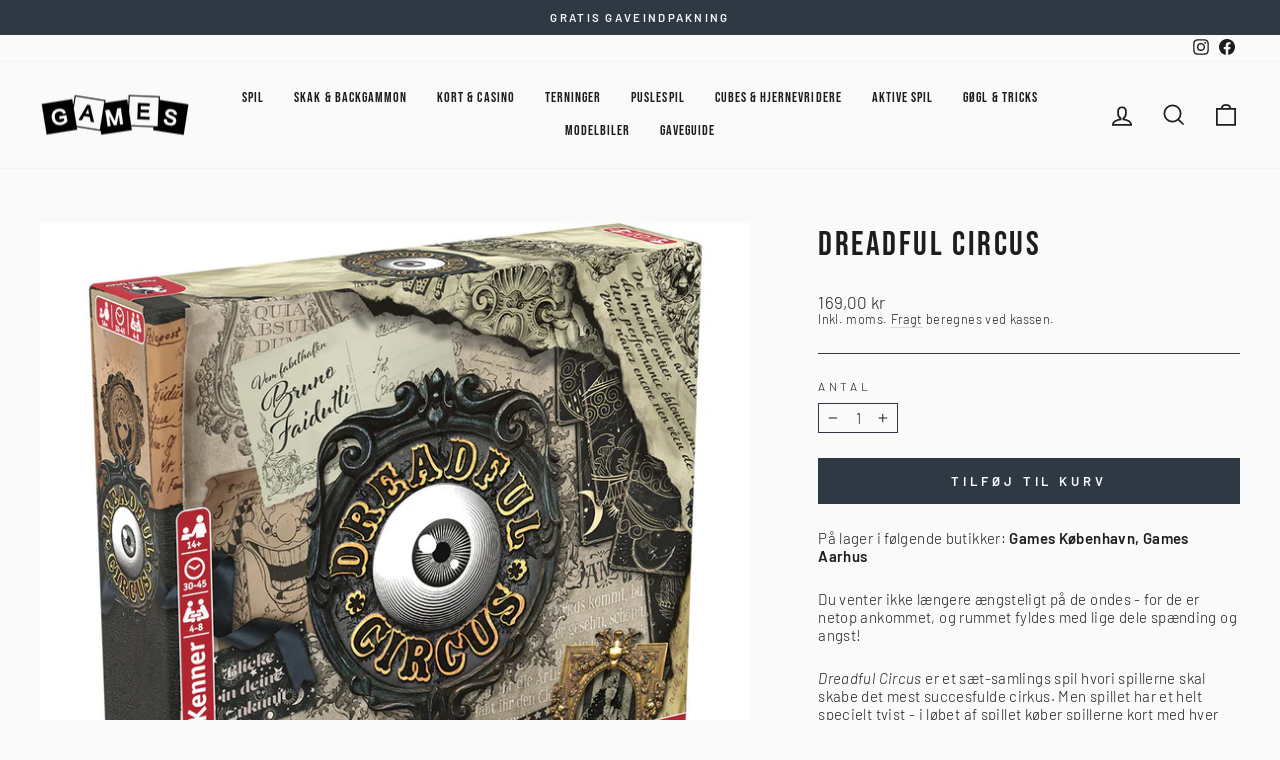

--- FILE ---
content_type: text/html; charset=utf-8
request_url: https://www.gamesweb.dk/products/dreadful-circus
body_size: 30467
content:
<!doctype html>
<html class="no-js" lang="da" dir="ltr">
<head>
  <meta charset="utf-8">
  <meta http-equiv="X-UA-Compatible" content="IE=edge,chrome=1">
  <meta name="viewport" content="width=device-width,initial-scale=1">
  <meta name="theme-color" content="#2f3944">
  <link rel="canonical" href="https://www.gamesweb.dk/products/dreadful-circus">
  <link rel="preconnect" href="https://cdn.shopify.com">
  <link rel="preconnect" href="https://fonts.shopifycdn.com">
  <link rel="dns-prefetch" href="https://productreviews.shopifycdn.com">
  <link rel="dns-prefetch" href="https://ajax.googleapis.com">
  <link rel="dns-prefetch" href="https://maps.googleapis.com">
  <link rel="dns-prefetch" href="https://maps.gstatic.com"><link rel="shortcut icon" href="//www.gamesweb.dk/cdn/shop/files/Games-favicon_512x512_75714cc8-c194-477e-9f41-c8191419478c_32x32.png?v=1668086206" type="image/png" /><title>Dreadful Circus
&ndash; Games
</title>
<meta name="description" content="Du venter ikke længere ængsteligt på de ondes - for de er netop ankommet, og rummet fyldes med lige dele spænding og angst! Dreadful Circus er et sæt-samlings spil hvori spillerne skal skabe det mest succesfulde cirkus. Men spillet har et helt specielt tvist - i løbet af spillet køber spillerne kort med hver deres spec"><meta property="og:site_name" content="Games">
  <meta property="og:url" content="https://www.gamesweb.dk/products/dreadful-circus">
  <meta property="og:title" content="Dreadful Circus">
  <meta property="og:type" content="product">
  <meta property="og:description" content="Du venter ikke længere ængsteligt på de ondes - for de er netop ankommet, og rummet fyldes med lige dele spænding og angst! Dreadful Circus er et sæt-samlings spil hvori spillerne skal skabe det mest succesfulde cirkus. Men spillet har et helt specielt tvist - i løbet af spillet køber spillerne kort med hver deres spec"><meta property="og:image" content="http://www.gamesweb.dk/cdn/shop/products/40847.jpg?v=1669775652">
    <meta property="og:image:secure_url" content="https://www.gamesweb.dk/cdn/shop/products/40847.jpg?v=1669775652">
    <meta property="og:image:width" content="1000">
    <meta property="og:image:height" content="1000"><meta name="twitter:site" content="@">
  <meta name="twitter:card" content="summary_large_image">
  <meta name="twitter:title" content="Dreadful Circus">
  <meta name="twitter:description" content="Du venter ikke længere ængsteligt på de ondes - for de er netop ankommet, og rummet fyldes med lige dele spænding og angst! Dreadful Circus er et sæt-samlings spil hvori spillerne skal skabe det mest succesfulde cirkus. Men spillet har et helt specielt tvist - i løbet af spillet køber spillerne kort med hver deres spec">

<style data-shopify>@font-face {
  font-family: Barlow;
  font-weight: 300;
  font-style: normal;
  font-display: swap;
  src: url("//www.gamesweb.dk/cdn/fonts/barlow/barlow_n3.206528b4d5c1d7c8b773c9376794cb533f489be9.woff2") format("woff2"),
       url("//www.gamesweb.dk/cdn/fonts/barlow/barlow_n3.a544de05c3416237e224288914a6a613a71847c4.woff") format("woff");
}


  @font-face {
  font-family: Barlow;
  font-weight: 600;
  font-style: normal;
  font-display: swap;
  src: url("//www.gamesweb.dk/cdn/fonts/barlow/barlow_n6.329f582a81f63f125e63c20a5a80ae9477df68e1.woff2") format("woff2"),
       url("//www.gamesweb.dk/cdn/fonts/barlow/barlow_n6.0163402e36247bcb8b02716880d0b39568412e9e.woff") format("woff");
}

  @font-face {
  font-family: Barlow;
  font-weight: 300;
  font-style: italic;
  font-display: swap;
  src: url("//www.gamesweb.dk/cdn/fonts/barlow/barlow_i3.4783fd1f60951ef39613b402b9af04f0db035ad6.woff2") format("woff2"),
       url("//www.gamesweb.dk/cdn/fonts/barlow/barlow_i3.be8b84cf2b6f2c566ef976fc59c7690df6cafae7.woff") format("woff");
}

  @font-face {
  font-family: Barlow;
  font-weight: 600;
  font-style: italic;
  font-display: swap;
  src: url("//www.gamesweb.dk/cdn/fonts/barlow/barlow_i6.5a22bd20fb27bad4d7674cc6e666fb9c77d813bb.woff2") format("woff2"),
       url("//www.gamesweb.dk/cdn/fonts/barlow/barlow_i6.1c8787fcb59f3add01a87f21b38c7ef797e3b3a1.woff") format("woff");
}

  
    @font-face {
      font-family:"Bebas Neue";
      src:url("//www.gamesweb.dk/cdn/shop/t/5/assets/BebasNeue-Regular.ttf?v=68345968342679896351663642919") format('truetype');
      font-display: swap;
      font-style: normal;
      font-weight: 400;
      font-stretch: normal;
    }
  
</style><link href="//www.gamesweb.dk/cdn/shop/t/5/assets/theme.css?v=51094588412879036381717124970" rel="stylesheet" type="text/css" media="all" /><style data-shopify>:root {
    
      --typeHeaderPrimary: 'Bebas Neue';
      --typeHeaderFallback: sans-serif;
    
    --typeHeaderSize: 40px;
    --typeHeaderWeight: 400;
    --typeHeaderLineHeight: 1.3;
    --typeHeaderSpacing: 0.075em;

    --typeBasePrimary:Barlow;
    --typeBaseFallback:sans-serif;
    --typeBaseSize: 15px;
    --typeBaseWeight: 300;
    --typeBaseSpacing: 0.025em;
    --typeBaseLineHeight: 1.2;

    --typeCollectionTitle: 20px;

    --iconWeight: 4px;
    --iconLinecaps: miter;

    
      --buttonRadius: 0px;
    

    --colorGridOverlayOpacity: 0.0;
  }

  .placeholder-content {
    background-image: linear-gradient(100deg, #f1eeed 40%, #eae6e4 63%, #f1eeed 79%);
  }</style><script>
    document.documentElement.className = document.documentElement.className.replace('no-js', 'js');

    window.theme = window.theme || {};
    theme.routes = {
      home: "/",
      cart: "/cart.js",
      cartPage: "/cart",
      cartAdd: "/cart/add.js",
      cartChange: "/cart/change.js",
      search: "/search"
    };
    theme.strings = {
      soldOut: "Udsolgt",
      unavailable: "Ikke på lager",
      inStockLabel: "På lager, klar til afsendelse ",
      stockLabel: "Få tilbage! - kun [count] på lager",
      willNotShipUntil: "Forventes afsendt [date]",
      willBeInStockAfter: "Tilbage på lager ",
      waitingForStock: "Lager på vej",
      savePrice: "Spar [saved_amount]",
      cartEmpty: "Din kurv er tom.",
      cartTermsConfirmation: "Du skal acceptere salgsbetingelserne for at gå til check out",
      searchCollections: "Kollektioner:",
      searchPages: "Sider:",
      searchArticles: "Artikler: "
    };
    theme.settings = {
      dynamicVariantsEnable: true,
      cartType: "page",
      isCustomerTemplate: false,
      moneyFormat: "{{amount_with_comma_separator}} kr",
      saveType: "percent",
      productImageSize: "square",
      productImageCover: false,
      predictiveSearch: true,
      predictiveSearchType: "product,article,page,collection",
      quickView: false,
      themeName: 'Impulse',
      themeVersion: "6.1.0",
      autoAddToCart: true};
  </script>

  <script>window.performance && window.performance.mark && window.performance.mark('shopify.content_for_header.start');</script><meta id="shopify-digital-wallet" name="shopify-digital-wallet" content="/62260773038/digital_wallets/dialog">
<link rel="alternate" type="application/json+oembed" href="https://www.gamesweb.dk/products/dreadful-circus.oembed">
<script async="async" src="/checkouts/internal/preloads.js?locale=da-DK"></script>
<script id="shopify-features" type="application/json">{"accessToken":"b2a3e2a91c6bdb53c9effc91c3f2980e","betas":["rich-media-storefront-analytics"],"domain":"www.gamesweb.dk","predictiveSearch":true,"shopId":62260773038,"locale":"da"}</script>
<script>var Shopify = Shopify || {};
Shopify.shop = "games-webshop.myshopify.com";
Shopify.locale = "da";
Shopify.currency = {"active":"DKK","rate":"1.0"};
Shopify.country = "DK";
Shopify.theme = {"name":"Impulse ver. 7.0","id":131014656174,"schema_name":"Impulse","schema_version":"7.0.0","theme_store_id":857,"role":"main"};
Shopify.theme.handle = "null";
Shopify.theme.style = {"id":null,"handle":null};
Shopify.cdnHost = "www.gamesweb.dk/cdn";
Shopify.routes = Shopify.routes || {};
Shopify.routes.root = "/";</script>
<script type="module">!function(o){(o.Shopify=o.Shopify||{}).modules=!0}(window);</script>
<script>!function(o){function n(){var o=[];function n(){o.push(Array.prototype.slice.apply(arguments))}return n.q=o,n}var t=o.Shopify=o.Shopify||{};t.loadFeatures=n(),t.autoloadFeatures=n()}(window);</script>
<script id="shop-js-analytics" type="application/json">{"pageType":"product"}</script>
<script defer="defer" async type="module" src="//www.gamesweb.dk/cdn/shopifycloud/shop-js/modules/v2/client.init-shop-cart-sync_DRC1jiY2.da.esm.js"></script>
<script defer="defer" async type="module" src="//www.gamesweb.dk/cdn/shopifycloud/shop-js/modules/v2/chunk.common_CrN0W3AX.esm.js"></script>
<script defer="defer" async type="module" src="//www.gamesweb.dk/cdn/shopifycloud/shop-js/modules/v2/chunk.modal_B5qjH7Fp.esm.js"></script>
<script type="module">
  await import("//www.gamesweb.dk/cdn/shopifycloud/shop-js/modules/v2/client.init-shop-cart-sync_DRC1jiY2.da.esm.js");
await import("//www.gamesweb.dk/cdn/shopifycloud/shop-js/modules/v2/chunk.common_CrN0W3AX.esm.js");
await import("//www.gamesweb.dk/cdn/shopifycloud/shop-js/modules/v2/chunk.modal_B5qjH7Fp.esm.js");

  window.Shopify.SignInWithShop?.initShopCartSync?.({"fedCMEnabled":true,"windoidEnabled":true});

</script>
<script>(function() {
  var isLoaded = false;
  function asyncLoad() {
    if (isLoaded) return;
    isLoaded = true;
    var urls = ["https:\/\/cdn.nfcube.com\/instafeed-ddd7f4b57aadd84d3771b6e9fd2ea791.js?shop=games-webshop.myshopify.com","https:\/\/d23dclunsivw3h.cloudfront.net\/redirect-app.js?shop=games-webshop.myshopify.com"];
    for (var i = 0; i < urls.length; i++) {
      var s = document.createElement('script');
      s.type = 'text/javascript';
      s.async = true;
      s.src = urls[i];
      var x = document.getElementsByTagName('script')[0];
      x.parentNode.insertBefore(s, x);
    }
  };
  if(window.attachEvent) {
    window.attachEvent('onload', asyncLoad);
  } else {
    window.addEventListener('load', asyncLoad, false);
  }
})();</script>
<script id="__st">var __st={"a":62260773038,"offset":3600,"reqid":"5d9df120-b5cc-4c27-bf73-3a40fda60582-1769656800","pageurl":"www.gamesweb.dk\/products\/dreadful-circus","u":"966d569fedf6","p":"product","rtyp":"product","rid":7871094554798};</script>
<script>window.ShopifyPaypalV4VisibilityTracking = true;</script>
<script id="captcha-bootstrap">!function(){'use strict';const t='contact',e='account',n='new_comment',o=[[t,t],['blogs',n],['comments',n],[t,'customer']],c=[[e,'customer_login'],[e,'guest_login'],[e,'recover_customer_password'],[e,'create_customer']],r=t=>t.map((([t,e])=>`form[action*='/${t}']:not([data-nocaptcha='true']) input[name='form_type'][value='${e}']`)).join(','),a=t=>()=>t?[...document.querySelectorAll(t)].map((t=>t.form)):[];function s(){const t=[...o],e=r(t);return a(e)}const i='password',u='form_key',d=['recaptcha-v3-token','g-recaptcha-response','h-captcha-response',i],f=()=>{try{return window.sessionStorage}catch{return}},m='__shopify_v',_=t=>t.elements[u];function p(t,e,n=!1){try{const o=window.sessionStorage,c=JSON.parse(o.getItem(e)),{data:r}=function(t){const{data:e,action:n}=t;return t[m]||n?{data:e,action:n}:{data:t,action:n}}(c);for(const[e,n]of Object.entries(r))t.elements[e]&&(t.elements[e].value=n);n&&o.removeItem(e)}catch(o){console.error('form repopulation failed',{error:o})}}const l='form_type',E='cptcha';function T(t){t.dataset[E]=!0}const w=window,h=w.document,L='Shopify',v='ce_forms',y='captcha';let A=!1;((t,e)=>{const n=(g='f06e6c50-85a8-45c8-87d0-21a2b65856fe',I='https://cdn.shopify.com/shopifycloud/storefront-forms-hcaptcha/ce_storefront_forms_captcha_hcaptcha.v1.5.2.iife.js',D={infoText:'Beskyttet af hCaptcha',privacyText:'Beskyttelse af persondata',termsText:'Vilkår'},(t,e,n)=>{const o=w[L][v],c=o.bindForm;if(c)return c(t,g,e,D).then(n);var r;o.q.push([[t,g,e,D],n]),r=I,A||(h.body.append(Object.assign(h.createElement('script'),{id:'captcha-provider',async:!0,src:r})),A=!0)});var g,I,D;w[L]=w[L]||{},w[L][v]=w[L][v]||{},w[L][v].q=[],w[L][y]=w[L][y]||{},w[L][y].protect=function(t,e){n(t,void 0,e),T(t)},Object.freeze(w[L][y]),function(t,e,n,w,h,L){const[v,y,A,g]=function(t,e,n){const i=e?o:[],u=t?c:[],d=[...i,...u],f=r(d),m=r(i),_=r(d.filter((([t,e])=>n.includes(e))));return[a(f),a(m),a(_),s()]}(w,h,L),I=t=>{const e=t.target;return e instanceof HTMLFormElement?e:e&&e.form},D=t=>v().includes(t);t.addEventListener('submit',(t=>{const e=I(t);if(!e)return;const n=D(e)&&!e.dataset.hcaptchaBound&&!e.dataset.recaptchaBound,o=_(e),c=g().includes(e)&&(!o||!o.value);(n||c)&&t.preventDefault(),c&&!n&&(function(t){try{if(!f())return;!function(t){const e=f();if(!e)return;const n=_(t);if(!n)return;const o=n.value;o&&e.removeItem(o)}(t);const e=Array.from(Array(32),(()=>Math.random().toString(36)[2])).join('');!function(t,e){_(t)||t.append(Object.assign(document.createElement('input'),{type:'hidden',name:u})),t.elements[u].value=e}(t,e),function(t,e){const n=f();if(!n)return;const o=[...t.querySelectorAll(`input[type='${i}']`)].map((({name:t})=>t)),c=[...d,...o],r={};for(const[a,s]of new FormData(t).entries())c.includes(a)||(r[a]=s);n.setItem(e,JSON.stringify({[m]:1,action:t.action,data:r}))}(t,e)}catch(e){console.error('failed to persist form',e)}}(e),e.submit())}));const S=(t,e)=>{t&&!t.dataset[E]&&(n(t,e.some((e=>e===t))),T(t))};for(const o of['focusin','change'])t.addEventListener(o,(t=>{const e=I(t);D(e)&&S(e,y())}));const B=e.get('form_key'),M=e.get(l),P=B&&M;t.addEventListener('DOMContentLoaded',(()=>{const t=y();if(P)for(const e of t)e.elements[l].value===M&&p(e,B);[...new Set([...A(),...v().filter((t=>'true'===t.dataset.shopifyCaptcha))])].forEach((e=>S(e,t)))}))}(h,new URLSearchParams(w.location.search),n,t,e,['guest_login'])})(!0,!0)}();</script>
<script integrity="sha256-4kQ18oKyAcykRKYeNunJcIwy7WH5gtpwJnB7kiuLZ1E=" data-source-attribution="shopify.loadfeatures" defer="defer" src="//www.gamesweb.dk/cdn/shopifycloud/storefront/assets/storefront/load_feature-a0a9edcb.js" crossorigin="anonymous"></script>
<script data-source-attribution="shopify.dynamic_checkout.dynamic.init">var Shopify=Shopify||{};Shopify.PaymentButton=Shopify.PaymentButton||{isStorefrontPortableWallets:!0,init:function(){window.Shopify.PaymentButton.init=function(){};var t=document.createElement("script");t.src="https://www.gamesweb.dk/cdn/shopifycloud/portable-wallets/latest/portable-wallets.da.js",t.type="module",document.head.appendChild(t)}};
</script>
<script data-source-attribution="shopify.dynamic_checkout.buyer_consent">
  function portableWalletsHideBuyerConsent(e){var t=document.getElementById("shopify-buyer-consent"),n=document.getElementById("shopify-subscription-policy-button");t&&n&&(t.classList.add("hidden"),t.setAttribute("aria-hidden","true"),n.removeEventListener("click",e))}function portableWalletsShowBuyerConsent(e){var t=document.getElementById("shopify-buyer-consent"),n=document.getElementById("shopify-subscription-policy-button");t&&n&&(t.classList.remove("hidden"),t.removeAttribute("aria-hidden"),n.addEventListener("click",e))}window.Shopify?.PaymentButton&&(window.Shopify.PaymentButton.hideBuyerConsent=portableWalletsHideBuyerConsent,window.Shopify.PaymentButton.showBuyerConsent=portableWalletsShowBuyerConsent);
</script>
<script data-source-attribution="shopify.dynamic_checkout.cart.bootstrap">document.addEventListener("DOMContentLoaded",(function(){function t(){return document.querySelector("shopify-accelerated-checkout-cart, shopify-accelerated-checkout")}if(t())Shopify.PaymentButton.init();else{new MutationObserver((function(e,n){t()&&(Shopify.PaymentButton.init(),n.disconnect())})).observe(document.body,{childList:!0,subtree:!0})}}));
</script>
<script id='scb4127' type='text/javascript' async='' src='https://www.gamesweb.dk/cdn/shopifycloud/privacy-banner/storefront-banner.js'></script>
<script>window.performance && window.performance.mark && window.performance.mark('shopify.content_for_header.end');</script>

  <script src="//www.gamesweb.dk/cdn/shop/t/5/assets/vendor-scripts-v11.js" defer="defer"></script><script src="//www.gamesweb.dk/cdn/shop/t/5/assets/theme.js?v=54196268074629037781717124968" defer="defer"></script>
  <script src="//www.gamesweb.dk/cdn/shop/t/5/assets/axios.min.js?v=150875720755702187471669638594" defer="defer"></script>
<!-- BEGIN app block: shopify://apps/sc-easy-redirects/blocks/app/be3f8dbd-5d43-46b4-ba43-2d65046054c2 -->
    <!-- common for all pages -->
    
    
        <script src="https://cdn.shopify.com/extensions/264f3360-3201-4ab7-9087-2c63466c86a3/sc-easy-redirects-5/assets/esc-redirect-app-live-feature.js" async></script>
    




<!-- END app block --><link href="https://monorail-edge.shopifysvc.com" rel="dns-prefetch">
<script>(function(){if ("sendBeacon" in navigator && "performance" in window) {try {var session_token_from_headers = performance.getEntriesByType('navigation')[0].serverTiming.find(x => x.name == '_s').description;} catch {var session_token_from_headers = undefined;}var session_cookie_matches = document.cookie.match(/_shopify_s=([^;]*)/);var session_token_from_cookie = session_cookie_matches && session_cookie_matches.length === 2 ? session_cookie_matches[1] : "";var session_token = session_token_from_headers || session_token_from_cookie || "";function handle_abandonment_event(e) {var entries = performance.getEntries().filter(function(entry) {return /monorail-edge.shopifysvc.com/.test(entry.name);});if (!window.abandonment_tracked && entries.length === 0) {window.abandonment_tracked = true;var currentMs = Date.now();var navigation_start = performance.timing.navigationStart;var payload = {shop_id: 62260773038,url: window.location.href,navigation_start,duration: currentMs - navigation_start,session_token,page_type: "product"};window.navigator.sendBeacon("https://monorail-edge.shopifysvc.com/v1/produce", JSON.stringify({schema_id: "online_store_buyer_site_abandonment/1.1",payload: payload,metadata: {event_created_at_ms: currentMs,event_sent_at_ms: currentMs}}));}}window.addEventListener('pagehide', handle_abandonment_event);}}());</script>
<script id="web-pixels-manager-setup">(function e(e,d,r,n,o){if(void 0===o&&(o={}),!Boolean(null===(a=null===(i=window.Shopify)||void 0===i?void 0:i.analytics)||void 0===a?void 0:a.replayQueue)){var i,a;window.Shopify=window.Shopify||{};var t=window.Shopify;t.analytics=t.analytics||{};var s=t.analytics;s.replayQueue=[],s.publish=function(e,d,r){return s.replayQueue.push([e,d,r]),!0};try{self.performance.mark("wpm:start")}catch(e){}var l=function(){var e={modern:/Edge?\/(1{2}[4-9]|1[2-9]\d|[2-9]\d{2}|\d{4,})\.\d+(\.\d+|)|Firefox\/(1{2}[4-9]|1[2-9]\d|[2-9]\d{2}|\d{4,})\.\d+(\.\d+|)|Chrom(ium|e)\/(9{2}|\d{3,})\.\d+(\.\d+|)|(Maci|X1{2}).+ Version\/(15\.\d+|(1[6-9]|[2-9]\d|\d{3,})\.\d+)([,.]\d+|)( \(\w+\)|)( Mobile\/\w+|) Safari\/|Chrome.+OPR\/(9{2}|\d{3,})\.\d+\.\d+|(CPU[ +]OS|iPhone[ +]OS|CPU[ +]iPhone|CPU IPhone OS|CPU iPad OS)[ +]+(15[._]\d+|(1[6-9]|[2-9]\d|\d{3,})[._]\d+)([._]\d+|)|Android:?[ /-](13[3-9]|1[4-9]\d|[2-9]\d{2}|\d{4,})(\.\d+|)(\.\d+|)|Android.+Firefox\/(13[5-9]|1[4-9]\d|[2-9]\d{2}|\d{4,})\.\d+(\.\d+|)|Android.+Chrom(ium|e)\/(13[3-9]|1[4-9]\d|[2-9]\d{2}|\d{4,})\.\d+(\.\d+|)|SamsungBrowser\/([2-9]\d|\d{3,})\.\d+/,legacy:/Edge?\/(1[6-9]|[2-9]\d|\d{3,})\.\d+(\.\d+|)|Firefox\/(5[4-9]|[6-9]\d|\d{3,})\.\d+(\.\d+|)|Chrom(ium|e)\/(5[1-9]|[6-9]\d|\d{3,})\.\d+(\.\d+|)([\d.]+$|.*Safari\/(?![\d.]+ Edge\/[\d.]+$))|(Maci|X1{2}).+ Version\/(10\.\d+|(1[1-9]|[2-9]\d|\d{3,})\.\d+)([,.]\d+|)( \(\w+\)|)( Mobile\/\w+|) Safari\/|Chrome.+OPR\/(3[89]|[4-9]\d|\d{3,})\.\d+\.\d+|(CPU[ +]OS|iPhone[ +]OS|CPU[ +]iPhone|CPU IPhone OS|CPU iPad OS)[ +]+(10[._]\d+|(1[1-9]|[2-9]\d|\d{3,})[._]\d+)([._]\d+|)|Android:?[ /-](13[3-9]|1[4-9]\d|[2-9]\d{2}|\d{4,})(\.\d+|)(\.\d+|)|Mobile Safari.+OPR\/([89]\d|\d{3,})\.\d+\.\d+|Android.+Firefox\/(13[5-9]|1[4-9]\d|[2-9]\d{2}|\d{4,})\.\d+(\.\d+|)|Android.+Chrom(ium|e)\/(13[3-9]|1[4-9]\d|[2-9]\d{2}|\d{4,})\.\d+(\.\d+|)|Android.+(UC? ?Browser|UCWEB|U3)[ /]?(15\.([5-9]|\d{2,})|(1[6-9]|[2-9]\d|\d{3,})\.\d+)\.\d+|SamsungBrowser\/(5\.\d+|([6-9]|\d{2,})\.\d+)|Android.+MQ{2}Browser\/(14(\.(9|\d{2,})|)|(1[5-9]|[2-9]\d|\d{3,})(\.\d+|))(\.\d+|)|K[Aa][Ii]OS\/(3\.\d+|([4-9]|\d{2,})\.\d+)(\.\d+|)/},d=e.modern,r=e.legacy,n=navigator.userAgent;return n.match(d)?"modern":n.match(r)?"legacy":"unknown"}(),u="modern"===l?"modern":"legacy",c=(null!=n?n:{modern:"",legacy:""})[u],f=function(e){return[e.baseUrl,"/wpm","/b",e.hashVersion,"modern"===e.buildTarget?"m":"l",".js"].join("")}({baseUrl:d,hashVersion:r,buildTarget:u}),m=function(e){var d=e.version,r=e.bundleTarget,n=e.surface,o=e.pageUrl,i=e.monorailEndpoint;return{emit:function(e){var a=e.status,t=e.errorMsg,s=(new Date).getTime(),l=JSON.stringify({metadata:{event_sent_at_ms:s},events:[{schema_id:"web_pixels_manager_load/3.1",payload:{version:d,bundle_target:r,page_url:o,status:a,surface:n,error_msg:t},metadata:{event_created_at_ms:s}}]});if(!i)return console&&console.warn&&console.warn("[Web Pixels Manager] No Monorail endpoint provided, skipping logging."),!1;try{return self.navigator.sendBeacon.bind(self.navigator)(i,l)}catch(e){}var u=new XMLHttpRequest;try{return u.open("POST",i,!0),u.setRequestHeader("Content-Type","text/plain"),u.send(l),!0}catch(e){return console&&console.warn&&console.warn("[Web Pixels Manager] Got an unhandled error while logging to Monorail."),!1}}}}({version:r,bundleTarget:l,surface:e.surface,pageUrl:self.location.href,monorailEndpoint:e.monorailEndpoint});try{o.browserTarget=l,function(e){var d=e.src,r=e.async,n=void 0===r||r,o=e.onload,i=e.onerror,a=e.sri,t=e.scriptDataAttributes,s=void 0===t?{}:t,l=document.createElement("script"),u=document.querySelector("head"),c=document.querySelector("body");if(l.async=n,l.src=d,a&&(l.integrity=a,l.crossOrigin="anonymous"),s)for(var f in s)if(Object.prototype.hasOwnProperty.call(s,f))try{l.dataset[f]=s[f]}catch(e){}if(o&&l.addEventListener("load",o),i&&l.addEventListener("error",i),u)u.appendChild(l);else{if(!c)throw new Error("Did not find a head or body element to append the script");c.appendChild(l)}}({src:f,async:!0,onload:function(){if(!function(){var e,d;return Boolean(null===(d=null===(e=window.Shopify)||void 0===e?void 0:e.analytics)||void 0===d?void 0:d.initialized)}()){var d=window.webPixelsManager.init(e)||void 0;if(d){var r=window.Shopify.analytics;r.replayQueue.forEach((function(e){var r=e[0],n=e[1],o=e[2];d.publishCustomEvent(r,n,o)})),r.replayQueue=[],r.publish=d.publishCustomEvent,r.visitor=d.visitor,r.initialized=!0}}},onerror:function(){return m.emit({status:"failed",errorMsg:"".concat(f," has failed to load")})},sri:function(e){var d=/^sha384-[A-Za-z0-9+/=]+$/;return"string"==typeof e&&d.test(e)}(c)?c:"",scriptDataAttributes:o}),m.emit({status:"loading"})}catch(e){m.emit({status:"failed",errorMsg:(null==e?void 0:e.message)||"Unknown error"})}}})({shopId: 62260773038,storefrontBaseUrl: "https://www.gamesweb.dk",extensionsBaseUrl: "https://extensions.shopifycdn.com/cdn/shopifycloud/web-pixels-manager",monorailEndpoint: "https://monorail-edge.shopifysvc.com/unstable/produce_batch",surface: "storefront-renderer",enabledBetaFlags: ["2dca8a86"],webPixelsConfigList: [{"id":"174588250","eventPayloadVersion":"v1","runtimeContext":"LAX","scriptVersion":"1","type":"CUSTOM","privacyPurposes":["ANALYTICS"],"name":"Google Analytics tag (migrated)"},{"id":"shopify-app-pixel","configuration":"{}","eventPayloadVersion":"v1","runtimeContext":"STRICT","scriptVersion":"0450","apiClientId":"shopify-pixel","type":"APP","privacyPurposes":["ANALYTICS","MARKETING"]},{"id":"shopify-custom-pixel","eventPayloadVersion":"v1","runtimeContext":"LAX","scriptVersion":"0450","apiClientId":"shopify-pixel","type":"CUSTOM","privacyPurposes":["ANALYTICS","MARKETING"]}],isMerchantRequest: false,initData: {"shop":{"name":"Games","paymentSettings":{"currencyCode":"DKK"},"myshopifyDomain":"games-webshop.myshopify.com","countryCode":"DK","storefrontUrl":"https:\/\/www.gamesweb.dk"},"customer":null,"cart":null,"checkout":null,"productVariants":[{"price":{"amount":169.0,"currencyCode":"DKK"},"product":{"title":"Dreadful Circus","vendor":"Games","id":"7871094554798","untranslatedTitle":"Dreadful Circus","url":"\/products\/dreadful-circus","type":"Spil"},"id":"43604614971566","image":{"src":"\/\/www.gamesweb.dk\/cdn\/shop\/products\/40847.jpg?v=1669775652"},"sku":"40847","title":"Default Title","untranslatedTitle":"Default Title"}],"purchasingCompany":null},},"https://www.gamesweb.dk/cdn","1d2a099fw23dfb22ep557258f5m7a2edbae",{"modern":"","legacy":""},{"shopId":"62260773038","storefrontBaseUrl":"https:\/\/www.gamesweb.dk","extensionBaseUrl":"https:\/\/extensions.shopifycdn.com\/cdn\/shopifycloud\/web-pixels-manager","surface":"storefront-renderer","enabledBetaFlags":"[\"2dca8a86\"]","isMerchantRequest":"false","hashVersion":"1d2a099fw23dfb22ep557258f5m7a2edbae","publish":"custom","events":"[[\"page_viewed\",{}],[\"product_viewed\",{\"productVariant\":{\"price\":{\"amount\":169.0,\"currencyCode\":\"DKK\"},\"product\":{\"title\":\"Dreadful Circus\",\"vendor\":\"Games\",\"id\":\"7871094554798\",\"untranslatedTitle\":\"Dreadful Circus\",\"url\":\"\/products\/dreadful-circus\",\"type\":\"Spil\"},\"id\":\"43604614971566\",\"image\":{\"src\":\"\/\/www.gamesweb.dk\/cdn\/shop\/products\/40847.jpg?v=1669775652\"},\"sku\":\"40847\",\"title\":\"Default Title\",\"untranslatedTitle\":\"Default Title\"}}]]"});</script><script>
  window.ShopifyAnalytics = window.ShopifyAnalytics || {};
  window.ShopifyAnalytics.meta = window.ShopifyAnalytics.meta || {};
  window.ShopifyAnalytics.meta.currency = 'DKK';
  var meta = {"product":{"id":7871094554798,"gid":"gid:\/\/shopify\/Product\/7871094554798","vendor":"Games","type":"Spil","handle":"dreadful-circus","variants":[{"id":43604614971566,"price":16900,"name":"Dreadful Circus","public_title":null,"sku":"40847"}],"remote":false},"page":{"pageType":"product","resourceType":"product","resourceId":7871094554798,"requestId":"5d9df120-b5cc-4c27-bf73-3a40fda60582-1769656800"}};
  for (var attr in meta) {
    window.ShopifyAnalytics.meta[attr] = meta[attr];
  }
</script>
<script class="analytics">
  (function () {
    var customDocumentWrite = function(content) {
      var jquery = null;

      if (window.jQuery) {
        jquery = window.jQuery;
      } else if (window.Checkout && window.Checkout.$) {
        jquery = window.Checkout.$;
      }

      if (jquery) {
        jquery('body').append(content);
      }
    };

    var hasLoggedConversion = function(token) {
      if (token) {
        return document.cookie.indexOf('loggedConversion=' + token) !== -1;
      }
      return false;
    }

    var setCookieIfConversion = function(token) {
      if (token) {
        var twoMonthsFromNow = new Date(Date.now());
        twoMonthsFromNow.setMonth(twoMonthsFromNow.getMonth() + 2);

        document.cookie = 'loggedConversion=' + token + '; expires=' + twoMonthsFromNow;
      }
    }

    var trekkie = window.ShopifyAnalytics.lib = window.trekkie = window.trekkie || [];
    if (trekkie.integrations) {
      return;
    }
    trekkie.methods = [
      'identify',
      'page',
      'ready',
      'track',
      'trackForm',
      'trackLink'
    ];
    trekkie.factory = function(method) {
      return function() {
        var args = Array.prototype.slice.call(arguments);
        args.unshift(method);
        trekkie.push(args);
        return trekkie;
      };
    };
    for (var i = 0; i < trekkie.methods.length; i++) {
      var key = trekkie.methods[i];
      trekkie[key] = trekkie.factory(key);
    }
    trekkie.load = function(config) {
      trekkie.config = config || {};
      trekkie.config.initialDocumentCookie = document.cookie;
      var first = document.getElementsByTagName('script')[0];
      var script = document.createElement('script');
      script.type = 'text/javascript';
      script.onerror = function(e) {
        var scriptFallback = document.createElement('script');
        scriptFallback.type = 'text/javascript';
        scriptFallback.onerror = function(error) {
                var Monorail = {
      produce: function produce(monorailDomain, schemaId, payload) {
        var currentMs = new Date().getTime();
        var event = {
          schema_id: schemaId,
          payload: payload,
          metadata: {
            event_created_at_ms: currentMs,
            event_sent_at_ms: currentMs
          }
        };
        return Monorail.sendRequest("https://" + monorailDomain + "/v1/produce", JSON.stringify(event));
      },
      sendRequest: function sendRequest(endpointUrl, payload) {
        // Try the sendBeacon API
        if (window && window.navigator && typeof window.navigator.sendBeacon === 'function' && typeof window.Blob === 'function' && !Monorail.isIos12()) {
          var blobData = new window.Blob([payload], {
            type: 'text/plain'
          });

          if (window.navigator.sendBeacon(endpointUrl, blobData)) {
            return true;
          } // sendBeacon was not successful

        } // XHR beacon

        var xhr = new XMLHttpRequest();

        try {
          xhr.open('POST', endpointUrl);
          xhr.setRequestHeader('Content-Type', 'text/plain');
          xhr.send(payload);
        } catch (e) {
          console.log(e);
        }

        return false;
      },
      isIos12: function isIos12() {
        return window.navigator.userAgent.lastIndexOf('iPhone; CPU iPhone OS 12_') !== -1 || window.navigator.userAgent.lastIndexOf('iPad; CPU OS 12_') !== -1;
      }
    };
    Monorail.produce('monorail-edge.shopifysvc.com',
      'trekkie_storefront_load_errors/1.1',
      {shop_id: 62260773038,
      theme_id: 131014656174,
      app_name: "storefront",
      context_url: window.location.href,
      source_url: "//www.gamesweb.dk/cdn/s/trekkie.storefront.a804e9514e4efded663580eddd6991fcc12b5451.min.js"});

        };
        scriptFallback.async = true;
        scriptFallback.src = '//www.gamesweb.dk/cdn/s/trekkie.storefront.a804e9514e4efded663580eddd6991fcc12b5451.min.js';
        first.parentNode.insertBefore(scriptFallback, first);
      };
      script.async = true;
      script.src = '//www.gamesweb.dk/cdn/s/trekkie.storefront.a804e9514e4efded663580eddd6991fcc12b5451.min.js';
      first.parentNode.insertBefore(script, first);
    };
    trekkie.load(
      {"Trekkie":{"appName":"storefront","development":false,"defaultAttributes":{"shopId":62260773038,"isMerchantRequest":null,"themeId":131014656174,"themeCityHash":"4218852062676841413","contentLanguage":"da","currency":"DKK","eventMetadataId":"c932bf0f-ae0f-4fd2-82e5-de6426b2e545"},"isServerSideCookieWritingEnabled":true,"monorailRegion":"shop_domain","enabledBetaFlags":["65f19447","b5387b81"]},"Session Attribution":{},"S2S":{"facebookCapiEnabled":false,"source":"trekkie-storefront-renderer","apiClientId":580111}}
    );

    var loaded = false;
    trekkie.ready(function() {
      if (loaded) return;
      loaded = true;

      window.ShopifyAnalytics.lib = window.trekkie;

      var originalDocumentWrite = document.write;
      document.write = customDocumentWrite;
      try { window.ShopifyAnalytics.merchantGoogleAnalytics.call(this); } catch(error) {};
      document.write = originalDocumentWrite;

      window.ShopifyAnalytics.lib.page(null,{"pageType":"product","resourceType":"product","resourceId":7871094554798,"requestId":"5d9df120-b5cc-4c27-bf73-3a40fda60582-1769656800","shopifyEmitted":true});

      var match = window.location.pathname.match(/checkouts\/(.+)\/(thank_you|post_purchase)/)
      var token = match? match[1]: undefined;
      if (!hasLoggedConversion(token)) {
        setCookieIfConversion(token);
        window.ShopifyAnalytics.lib.track("Viewed Product",{"currency":"DKK","variantId":43604614971566,"productId":7871094554798,"productGid":"gid:\/\/shopify\/Product\/7871094554798","name":"Dreadful Circus","price":"169.00","sku":"40847","brand":"Games","variant":null,"category":"Spil","nonInteraction":true,"remote":false},undefined,undefined,{"shopifyEmitted":true});
      window.ShopifyAnalytics.lib.track("monorail:\/\/trekkie_storefront_viewed_product\/1.1",{"currency":"DKK","variantId":43604614971566,"productId":7871094554798,"productGid":"gid:\/\/shopify\/Product\/7871094554798","name":"Dreadful Circus","price":"169.00","sku":"40847","brand":"Games","variant":null,"category":"Spil","nonInteraction":true,"remote":false,"referer":"https:\/\/www.gamesweb.dk\/products\/dreadful-circus"});
      }
    });


        var eventsListenerScript = document.createElement('script');
        eventsListenerScript.async = true;
        eventsListenerScript.src = "//www.gamesweb.dk/cdn/shopifycloud/storefront/assets/shop_events_listener-3da45d37.js";
        document.getElementsByTagName('head')[0].appendChild(eventsListenerScript);

})();</script>
  <script>
  if (!window.ga || (window.ga && typeof window.ga !== 'function')) {
    window.ga = function ga() {
      (window.ga.q = window.ga.q || []).push(arguments);
      if (window.Shopify && window.Shopify.analytics && typeof window.Shopify.analytics.publish === 'function') {
        window.Shopify.analytics.publish("ga_stub_called", {}, {sendTo: "google_osp_migration"});
      }
      console.error("Shopify's Google Analytics stub called with:", Array.from(arguments), "\nSee https://help.shopify.com/manual/promoting-marketing/pixels/pixel-migration#google for more information.");
    };
    if (window.Shopify && window.Shopify.analytics && typeof window.Shopify.analytics.publish === 'function') {
      window.Shopify.analytics.publish("ga_stub_initialized", {}, {sendTo: "google_osp_migration"});
    }
  }
</script>
<script
  defer
  src="https://www.gamesweb.dk/cdn/shopifycloud/perf-kit/shopify-perf-kit-3.1.0.min.js"
  data-application="storefront-renderer"
  data-shop-id="62260773038"
  data-render-region="gcp-us-east1"
  data-page-type="product"
  data-theme-instance-id="131014656174"
  data-theme-name="Impulse"
  data-theme-version="7.0.0"
  data-monorail-region="shop_domain"
  data-resource-timing-sampling-rate="10"
  data-shs="true"
  data-shs-beacon="true"
  data-shs-export-with-fetch="true"
  data-shs-logs-sample-rate="1"
  data-shs-beacon-endpoint="https://www.gamesweb.dk/api/collect"
></script>
</head>

<body class="template-product" data-center-text="false" data-button_style="square" data-type_header_capitalize="true" data-type_headers_align_text="false" data-type_product_capitalize="true" data-swatch_style="round" data-disable-animations="true">
  <div id="cart__loading_overlay"></div>  
  <a class="in-page-link visually-hidden skip-link" href="#MainContent">Videre til indhold </a>

  <div id="PageContainer" class="page-container">
    <div class="transition-body"><div id="shopify-section-header" class="shopify-section">

<div id="NavDrawer" class="drawer drawer--right">
  <div class="drawer__contents">
    <div class="drawer__fixed-header">
      <div class="drawer__header appear-animation appear-delay-1">
        <div class="h2 drawer__title"></div>
        <div class="drawer__close">
          <button type="button" class="drawer__close-button js-drawer-close">
            <svg aria-hidden="true" focusable="false" role="presentation" class="icon icon-close" viewBox="0 0 64 64"><path d="M19 17.61l27.12 27.13m0-27.12L19 44.74"/></svg>
            <span class="icon__fallback-text">Luk menu</span>
          </button>
        </div>
      </div>
    </div>
    <div class="drawer__scrollable">
      <ul class="mobile-nav mobile-nav--heading-style" role="navigation" aria-label="Primary"><li class="mobile-nav__item appear-animation appear-delay-2"><div class="mobile-nav__has-sublist"><a href="/collections/spil"
                    class="mobile-nav__link mobile-nav__link--top-level"
                    id="Label-collections-spil1"
                    >
                    Spil
                  </a>
                  <div class="mobile-nav__toggle">
                    <button type="button"
                      aria-controls="Linklist-collections-spil1"
                      aria-labelledby="Label-collections-spil1"
                      class="collapsible-trigger collapsible--auto-height"><span class="collapsible-trigger__icon collapsible-trigger__icon--open" role="presentation">
  <svg aria-hidden="true" focusable="false" role="presentation" class="icon icon-plus" viewBox="0 0 20 20"><path fill="#444" d="M17.409 8.929h-6.695V2.258c0-.566-.506-1.029-1.071-1.029s-1.071.463-1.071 1.029v6.671H1.967C1.401 8.929.938 9.435.938 10s.463 1.071 1.029 1.071h6.605V17.7c0 .566.506 1.029 1.071 1.029s1.071-.463 1.071-1.029v-6.629h6.695c.566 0 1.029-.506 1.029-1.071s-.463-1.071-1.029-1.071z"/></svg>
   <svg aria-hidden="true" focusable="false" role="presentation" class="icon icon-minus" viewBox="0 0 20 20"><path fill="#444" d="M17.543 11.029H2.1A1.032 1.032 0 0 1 1.071 10c0-.566.463-1.029 1.029-1.029h15.443c.566 0 1.029.463 1.029 1.029 0 .566-.463 1.029-1.029 1.029z"/></svg>
</span>
</button>
                  </div></div><div id="Linklist-collections-spil1"
                class="mobile-nav__sublist collapsible-content collapsible-content--all"
                >
                <div class="collapsible-content__inner">
                  <ul class="mobile-nav__sublist"><li class="mobile-nav__item">
                        <div class="mobile-nav__child-item"><a href="/collections/spil"
                              class="mobile-nav__link"
                              id="Sublabel-collections-spil1"
                              >
                              Se alle spil
                            </a><button type="button"
                              aria-controls="Sublinklist-collections-spil1-collections-spil1"
                              aria-labelledby="Sublabel-collections-spil1"
                              class="collapsible-trigger"><span class="collapsible-trigger__icon collapsible-trigger__icon--circle collapsible-trigger__icon--open" role="presentation">
  <svg aria-hidden="true" focusable="false" role="presentation" class="icon icon--wide icon-chevron-down" viewBox="0 0 28 16"><path d="M1.57 1.59l12.76 12.77L27.1 1.59" stroke-width="2" stroke="#000" fill="none" fill-rule="evenodd"/></svg>
</span>
</button></div><div
                            id="Sublinklist-collections-spil1-collections-spil1"
                            aria-labelledby="Sublabel-collections-spil1"
                            class="mobile-nav__sublist collapsible-content collapsible-content--all"
                            >
                            <div class="collapsible-content__inner">
                              <ul class="mobile-nav__grandchildlist"><li class="mobile-nav__item">
                                    <a href="/collections/klassiske-spil" class="mobile-nav__link">
                                      Klassiske spil
                                    </a>
                                  </li><li class="mobile-nav__item">
                                    <a href="/collections/selskabsspil" class="mobile-nav__link">
                                      Selskabsspil
                                    </a>
                                  </li><li class="mobile-nav__item">
                                    <a href="/collections/familiespil" class="mobile-nav__link">
                                      Familiespil
                                    </a>
                                  </li><li class="mobile-nav__item">
                                    <a href="/collections/voksenspil" class="mobile-nav__link">
                                      Voksenspil
                                    </a>
                                  </li><li class="mobile-nav__item">
                                    <a href="/collections/strategispil" class="mobile-nav__link">
                                      Strategispil
                                    </a>
                                  </li><li class="mobile-nav__item">
                                    <a href="/collections/bornespil" class="mobile-nav__link">
                                      Børnespil
                                    </a>
                                  </li><li class="mobile-nav__item">
                                    <a href="/collections/quiz" class="mobile-nav__link">
                                      Quiz
                                    </a>
                                  </li><li class="mobile-nav__item">
                                    <a href="/collections/sma-spil" class="mobile-nav__link">
                                      Små spil
                                    </a>
                                  </li><li class="mobile-nav__item">
                                    <a href="/collections/escape-rooms" class="mobile-nav__link">
                                      Escape Room
                                    </a>
                                  </li><li class="mobile-nav__item">
                                    <a href="/collections/for-1-spiller" class="mobile-nav__link">
                                      For 1 spiller
                                    </a>
                                  </li><li class="mobile-nav__item">
                                    <a href="/collections/for-2-spillere" class="mobile-nav__link">
                                      For 2 spillere
                                    </a>
                                  </li><li class="mobile-nav__item">
                                    <a href="/collections/rpg" class="mobile-nav__link">
                                      Rollespil
                                    </a>
                                  </li><li class="mobile-nav__item">
                                    <a href="/collections/bingo-banko" class="mobile-nav__link">
                                      Bingo/Banko
                                    </a>
                                  </li><li class="mobile-nav__item">
                                    <a href="/collections/udvidelser" class="mobile-nav__link">
                                      Udvidelser
                                    </a>
                                  </li><li class="mobile-nav__item">
                                    <a href="/collections/games-deals" class="mobile-nav__link">
                                      Games Deals
                                    </a>
                                  </li></ul>
                            </div>
                          </div></li></ul>
                </div>
              </div></li><li class="mobile-nav__item appear-animation appear-delay-3"><div class="mobile-nav__has-sublist"><a href="/pages/skak-backgammon"
                    class="mobile-nav__link mobile-nav__link--top-level"
                    id="Label-pages-skak-backgammon2"
                    >
                    Skak & backgammon
                  </a>
                  <div class="mobile-nav__toggle">
                    <button type="button"
                      aria-controls="Linklist-pages-skak-backgammon2"
                      aria-labelledby="Label-pages-skak-backgammon2"
                      class="collapsible-trigger collapsible--auto-height"><span class="collapsible-trigger__icon collapsible-trigger__icon--open" role="presentation">
  <svg aria-hidden="true" focusable="false" role="presentation" class="icon icon-plus" viewBox="0 0 20 20"><path fill="#444" d="M17.409 8.929h-6.695V2.258c0-.566-.506-1.029-1.071-1.029s-1.071.463-1.071 1.029v6.671H1.967C1.401 8.929.938 9.435.938 10s.463 1.071 1.029 1.071h6.605V17.7c0 .566.506 1.029 1.071 1.029s1.071-.463 1.071-1.029v-6.629h6.695c.566 0 1.029-.506 1.029-1.071s-.463-1.071-1.029-1.071z"/></svg>
   <svg aria-hidden="true" focusable="false" role="presentation" class="icon icon-minus" viewBox="0 0 20 20"><path fill="#444" d="M17.543 11.029H2.1A1.032 1.032 0 0 1 1.071 10c0-.566.463-1.029 1.029-1.029h15.443c.566 0 1.029.463 1.029 1.029 0 .566-.463 1.029-1.029 1.029z"/></svg>
</span>
</button>
                  </div></div><div id="Linklist-pages-skak-backgammon2"
                class="mobile-nav__sublist collapsible-content collapsible-content--all"
                >
                <div class="collapsible-content__inner">
                  <ul class="mobile-nav__sublist"><li class="mobile-nav__item">
                        <div class="mobile-nav__child-item"><a href="/collections/skak"
                              class="mobile-nav__link"
                              id="Sublabel-collections-skak1"
                              >
                              SE AL SKAK
                            </a><button type="button"
                              aria-controls="Sublinklist-pages-skak-backgammon2-collections-skak1"
                              aria-labelledby="Sublabel-collections-skak1"
                              class="collapsible-trigger"><span class="collapsible-trigger__icon collapsible-trigger__icon--circle collapsible-trigger__icon--open" role="presentation">
  <svg aria-hidden="true" focusable="false" role="presentation" class="icon icon--wide icon-chevron-down" viewBox="0 0 28 16"><path d="M1.57 1.59l12.76 12.77L27.1 1.59" stroke-width="2" stroke="#000" fill="none" fill-rule="evenodd"/></svg>
</span>
</button></div><div
                            id="Sublinklist-pages-skak-backgammon2-collections-skak1"
                            aria-labelledby="Sublabel-collections-skak1"
                            class="mobile-nav__sublist collapsible-content collapsible-content--all"
                            >
                            <div class="collapsible-content__inner">
                              <ul class="mobile-nav__grandchildlist"><li class="mobile-nav__item">
                                    <a href="/collections/skaksaet" class="mobile-nav__link">
                                      Skaksæt
                                    </a>
                                  </li><li class="mobile-nav__item">
                                    <a href="/collections/skakbraetter" class="mobile-nav__link">
                                      Skakbrætter
                                    </a>
                                  </li><li class="mobile-nav__item">
                                    <a href="/collections/skakbrikker" class="mobile-nav__link">
                                      Skakbrikker
                                    </a>
                                  </li><li class="mobile-nav__item">
                                    <a href="/collections/skakure" class="mobile-nav__link">
                                      Skakure
                                    </a>
                                  </li><li class="mobile-nav__item">
                                    <a href="/collections/skakcomputere" class="mobile-nav__link">
                                      Skakcomputere
                                    </a>
                                  </li><li class="mobile-nav__item">
                                    <a href="/collections/skakboeger" class="mobile-nav__link">
                                      Skakbøger
                                    </a>
                                  </li></ul>
                            </div>
                          </div></li><li class="mobile-nav__item">
                        <div class="mobile-nav__child-item"><a href="/collections/backgammon"
                              class="mobile-nav__link"
                              id="Sublabel-collections-backgammon2"
                              >
                              SE AL BACKGAMMON
                            </a><button type="button"
                              aria-controls="Sublinklist-pages-skak-backgammon2-collections-backgammon2"
                              aria-labelledby="Sublabel-collections-backgammon2"
                              class="collapsible-trigger"><span class="collapsible-trigger__icon collapsible-trigger__icon--circle collapsible-trigger__icon--open" role="presentation">
  <svg aria-hidden="true" focusable="false" role="presentation" class="icon icon--wide icon-chevron-down" viewBox="0 0 28 16"><path d="M1.57 1.59l12.76 12.77L27.1 1.59" stroke-width="2" stroke="#000" fill="none" fill-rule="evenodd"/></svg>
</span>
</button></div><div
                            id="Sublinklist-pages-skak-backgammon2-collections-backgammon2"
                            aria-labelledby="Sublabel-collections-backgammon2"
                            class="mobile-nav__sublist collapsible-content collapsible-content--all"
                            >
                            <div class="collapsible-content__inner">
                              <ul class="mobile-nav__grandchildlist"><li class="mobile-nav__item">
                                    <a href="/collections/backgammon-i-filt-kunstlaeder" class="mobile-nav__link">
                                      Backgammon i filt/kunstlæder
                                    </a>
                                  </li><li class="mobile-nav__item">
                                    <a href="/collections/backgammon-i-trae" class="mobile-nav__link">
                                      Backgammon i træ
                                    </a>
                                  </li><li class="mobile-nav__item">
                                    <a href="/collections/eksklusive-backgammonsaet" class="mobile-nav__link">
                                      Eksklusive backgammonsæt
                                    </a>
                                  </li></ul>
                            </div>
                          </div></li></ul>
                </div>
              </div></li><li class="mobile-nav__item appear-animation appear-delay-4"><div class="mobile-nav__has-sublist"><a href="/pages/kort-casino"
                    class="mobile-nav__link mobile-nav__link--top-level"
                    id="Label-pages-kort-casino3"
                    >
                    Kort & casino
                  </a>
                  <div class="mobile-nav__toggle">
                    <button type="button"
                      aria-controls="Linklist-pages-kort-casino3"
                      aria-labelledby="Label-pages-kort-casino3"
                      class="collapsible-trigger collapsible--auto-height"><span class="collapsible-trigger__icon collapsible-trigger__icon--open" role="presentation">
  <svg aria-hidden="true" focusable="false" role="presentation" class="icon icon-plus" viewBox="0 0 20 20"><path fill="#444" d="M17.409 8.929h-6.695V2.258c0-.566-.506-1.029-1.071-1.029s-1.071.463-1.071 1.029v6.671H1.967C1.401 8.929.938 9.435.938 10s.463 1.071 1.029 1.071h6.605V17.7c0 .566.506 1.029 1.071 1.029s1.071-.463 1.071-1.029v-6.629h6.695c.566 0 1.029-.506 1.029-1.071s-.463-1.071-1.029-1.071z"/></svg>
   <svg aria-hidden="true" focusable="false" role="presentation" class="icon icon-minus" viewBox="0 0 20 20"><path fill="#444" d="M17.543 11.029H2.1A1.032 1.032 0 0 1 1.071 10c0-.566.463-1.029 1.029-1.029h15.443c.566 0 1.029.463 1.029 1.029 0 .566-.463 1.029-1.029 1.029z"/></svg>
</span>
</button>
                  </div></div><div id="Linklist-pages-kort-casino3"
                class="mobile-nav__sublist collapsible-content collapsible-content--all"
                >
                <div class="collapsible-content__inner">
                  <ul class="mobile-nav__sublist"><li class="mobile-nav__item">
                        <div class="mobile-nav__child-item"><a href="/collections/kort"
                              class="mobile-nav__link"
                              id="Sublabel-collections-kort1"
                              >
                              Se alle kort
                            </a><button type="button"
                              aria-controls="Sublinklist-pages-kort-casino3-collections-kort1"
                              aria-labelledby="Sublabel-collections-kort1"
                              class="collapsible-trigger"><span class="collapsible-trigger__icon collapsible-trigger__icon--circle collapsible-trigger__icon--open" role="presentation">
  <svg aria-hidden="true" focusable="false" role="presentation" class="icon icon--wide icon-chevron-down" viewBox="0 0 28 16"><path d="M1.57 1.59l12.76 12.77L27.1 1.59" stroke-width="2" stroke="#000" fill="none" fill-rule="evenodd"/></svg>
</span>
</button></div><div
                            id="Sublinklist-pages-kort-casino3-collections-kort1"
                            aria-labelledby="Sublabel-collections-kort1"
                            class="mobile-nav__sublist collapsible-content collapsible-content--all"
                            >
                            <div class="collapsible-content__inner">
                              <ul class="mobile-nav__grandchildlist"><li class="mobile-nav__item">
                                    <a href="/collections/spillekort" class="mobile-nav__link">
                                      Spillekort
                                    </a>
                                  </li><li class="mobile-nav__item">
                                    <a href="/collections/tarot-tarockkort" class="mobile-nav__link">
                                      Tarot/tarock
                                    </a>
                                  </li><li class="mobile-nav__item">
                                    <a href="/collections/trick-gaffkort" class="mobile-nav__link">
                                      Trick/Gaffkort
                                    </a>
                                  </li><li class="mobile-nav__item">
                                    <a href="/collections/samlekort" class="mobile-nav__link">
                                      Samlekort
                                    </a>
                                  </li><li class="mobile-nav__item">
                                    <a href="/collections/bicycle-kort" class="mobile-nav__link">
                                      Bicycle kort
                                    </a>
                                  </li><li class="mobile-nav__item">
                                    <a href="/collections/theory-11-kort" class="mobile-nav__link">
                                      Theory 11 kort
                                    </a>
                                  </li></ul>
                            </div>
                          </div></li><li class="mobile-nav__item">
                        <div class="mobile-nav__child-item"><a href="/collections/casino-poker"
                              class="mobile-nav__link"
                              id="Sublabel-collections-casino-poker2"
                              >
                              Se al Casino &amp; Poker
                            </a><button type="button"
                              aria-controls="Sublinklist-pages-kort-casino3-collections-casino-poker2"
                              aria-labelledby="Sublabel-collections-casino-poker2"
                              class="collapsible-trigger"><span class="collapsible-trigger__icon collapsible-trigger__icon--circle collapsible-trigger__icon--open" role="presentation">
  <svg aria-hidden="true" focusable="false" role="presentation" class="icon icon--wide icon-chevron-down" viewBox="0 0 28 16"><path d="M1.57 1.59l12.76 12.77L27.1 1.59" stroke-width="2" stroke="#000" fill="none" fill-rule="evenodd"/></svg>
</span>
</button></div><div
                            id="Sublinklist-pages-kort-casino3-collections-casino-poker2"
                            aria-labelledby="Sublabel-collections-casino-poker2"
                            class="mobile-nav__sublist collapsible-content collapsible-content--all"
                            >
                            <div class="collapsible-content__inner">
                              <ul class="mobile-nav__grandchildlist"><li class="mobile-nav__item">
                                    <a href="/collections/casino" class="mobile-nav__link">
                                      Casino
                                    </a>
                                  </li><li class="mobile-nav__item">
                                    <a href="/collections/poker" class="mobile-nav__link">
                                      Poker
                                    </a>
                                  </li></ul>
                            </div>
                          </div></li></ul>
                </div>
              </div></li><li class="mobile-nav__item appear-animation appear-delay-5"><div class="mobile-nav__has-sublist"><a href="/collections/terninger-og-tilbehor"
                    class="mobile-nav__link mobile-nav__link--top-level"
                    id="Label-collections-terninger-og-tilbehor4"
                    >
                    Terninger
                  </a>
                  <div class="mobile-nav__toggle">
                    <button type="button"
                      aria-controls="Linklist-collections-terninger-og-tilbehor4"
                      aria-labelledby="Label-collections-terninger-og-tilbehor4"
                      class="collapsible-trigger collapsible--auto-height"><span class="collapsible-trigger__icon collapsible-trigger__icon--open" role="presentation">
  <svg aria-hidden="true" focusable="false" role="presentation" class="icon icon-plus" viewBox="0 0 20 20"><path fill="#444" d="M17.409 8.929h-6.695V2.258c0-.566-.506-1.029-1.071-1.029s-1.071.463-1.071 1.029v6.671H1.967C1.401 8.929.938 9.435.938 10s.463 1.071 1.029 1.071h6.605V17.7c0 .566.506 1.029 1.071 1.029s1.071-.463 1.071-1.029v-6.629h6.695c.566 0 1.029-.506 1.029-1.071s-.463-1.071-1.029-1.071z"/></svg>
   <svg aria-hidden="true" focusable="false" role="presentation" class="icon icon-minus" viewBox="0 0 20 20"><path fill="#444" d="M17.543 11.029H2.1A1.032 1.032 0 0 1 1.071 10c0-.566.463-1.029 1.029-1.029h15.443c.566 0 1.029.463 1.029 1.029 0 .566-.463 1.029-1.029 1.029z"/></svg>
</span>
</button>
                  </div></div><div id="Linklist-collections-terninger-og-tilbehor4"
                class="mobile-nav__sublist collapsible-content collapsible-content--all"
                >
                <div class="collapsible-content__inner">
                  <ul class="mobile-nav__sublist"><li class="mobile-nav__item">
                        <div class="mobile-nav__child-item"><a href="/collections/terninger-og-tilbehor"
                              class="mobile-nav__link"
                              id="Sublabel-collections-terninger-og-tilbehor1"
                              >
                              Se alle terninger og tilbehør
                            </a><button type="button"
                              aria-controls="Sublinklist-collections-terninger-og-tilbehor4-collections-terninger-og-tilbehor1"
                              aria-labelledby="Sublabel-collections-terninger-og-tilbehor1"
                              class="collapsible-trigger"><span class="collapsible-trigger__icon collapsible-trigger__icon--circle collapsible-trigger__icon--open" role="presentation">
  <svg aria-hidden="true" focusable="false" role="presentation" class="icon icon--wide icon-chevron-down" viewBox="0 0 28 16"><path d="M1.57 1.59l12.76 12.77L27.1 1.59" stroke-width="2" stroke="#000" fill="none" fill-rule="evenodd"/></svg>
</span>
</button></div><div
                            id="Sublinklist-collections-terninger-og-tilbehor4-collections-terninger-og-tilbehor1"
                            aria-labelledby="Sublabel-collections-terninger-og-tilbehor1"
                            class="mobile-nav__sublist collapsible-content collapsible-content--all"
                            >
                            <div class="collapsible-content__inner">
                              <ul class="mobile-nav__grandchildlist"><li class="mobile-nav__item">
                                    <a href="/collections/terninger" class="mobile-nav__link">
                                      Terninger
                                    </a>
                                  </li><li class="mobile-nav__item">
                                    <a href="/collections/raflebaegre-og-bakker" class="mobile-nav__link">
                                      Raflebægre og -bakker
                                    </a>
                                  </li><li class="mobile-nav__item">
                                    <a href="/collections/tilbehor-til-terninger" class="mobile-nav__link">
                                      Tilbehør
                                    </a>
                                  </li><li class="mobile-nav__item">
                                    <a href="/collections/rollespilsterninger" class="mobile-nav__link">
                                      Rollespilsterninger
                                    </a>
                                  </li><li class="mobile-nav__item">
                                    <a href="/collections/terningespil" class="mobile-nav__link">
                                      Yatzy og Balut
                                    </a>
                                  </li></ul>
                            </div>
                          </div></li></ul>
                </div>
              </div></li><li class="mobile-nav__item appear-animation appear-delay-6"><div class="mobile-nav__has-sublist"><a href="/collections/puslespil"
                    class="mobile-nav__link mobile-nav__link--top-level"
                    id="Label-collections-puslespil5"
                    >
                    Puslespil
                  </a>
                  <div class="mobile-nav__toggle">
                    <button type="button"
                      aria-controls="Linklist-collections-puslespil5"
                      aria-labelledby="Label-collections-puslespil5"
                      class="collapsible-trigger collapsible--auto-height"><span class="collapsible-trigger__icon collapsible-trigger__icon--open" role="presentation">
  <svg aria-hidden="true" focusable="false" role="presentation" class="icon icon-plus" viewBox="0 0 20 20"><path fill="#444" d="M17.409 8.929h-6.695V2.258c0-.566-.506-1.029-1.071-1.029s-1.071.463-1.071 1.029v6.671H1.967C1.401 8.929.938 9.435.938 10s.463 1.071 1.029 1.071h6.605V17.7c0 .566.506 1.029 1.071 1.029s1.071-.463 1.071-1.029v-6.629h6.695c.566 0 1.029-.506 1.029-1.071s-.463-1.071-1.029-1.071z"/></svg>
   <svg aria-hidden="true" focusable="false" role="presentation" class="icon icon-minus" viewBox="0 0 20 20"><path fill="#444" d="M17.543 11.029H2.1A1.032 1.032 0 0 1 1.071 10c0-.566.463-1.029 1.029-1.029h15.443c.566 0 1.029.463 1.029 1.029 0 .566-.463 1.029-1.029 1.029z"/></svg>
</span>
</button>
                  </div></div><div id="Linklist-collections-puslespil5"
                class="mobile-nav__sublist collapsible-content collapsible-content--all"
                >
                <div class="collapsible-content__inner">
                  <ul class="mobile-nav__sublist"><li class="mobile-nav__item">
                        <div class="mobile-nav__child-item"><a href="/collections/puslespil"
                              class="mobile-nav__link"
                              id="Sublabel-collections-puslespil1"
                              >
                              Se alle puslespil
                            </a><button type="button"
                              aria-controls="Sublinklist-collections-puslespil5-collections-puslespil1"
                              aria-labelledby="Sublabel-collections-puslespil1"
                              class="collapsible-trigger"><span class="collapsible-trigger__icon collapsible-trigger__icon--circle collapsible-trigger__icon--open" role="presentation">
  <svg aria-hidden="true" focusable="false" role="presentation" class="icon icon--wide icon-chevron-down" viewBox="0 0 28 16"><path d="M1.57 1.59l12.76 12.77L27.1 1.59" stroke-width="2" stroke="#000" fill="none" fill-rule="evenodd"/></svg>
</span>
</button></div><div
                            id="Sublinklist-collections-puslespil5-collections-puslespil1"
                            aria-labelledby="Sublabel-collections-puslespil1"
                            class="mobile-nav__sublist collapsible-content collapsible-content--all"
                            >
                            <div class="collapsible-content__inner">
                              <ul class="mobile-nav__grandchildlist"><li class="mobile-nav__item">
                                    <a href="/collections/formede-puslespil" class="mobile-nav__link">
                                      Formede puslespil
                                    </a>
                                  </li><li class="mobile-nav__item">
                                    <a href="/collections/crystal-puzzles" class="mobile-nav__link">
                                      Crystal puzzles
                                    </a>
                                  </li><li class="mobile-nav__item">
                                    <a href="/collections/3d-puslespil" class="mobile-nav__link">
                                      3D puslespil
                                    </a>
                                  </li><li class="mobile-nav__item">
                                    <a href="/collections/puslemysterier" class="mobile-nav__link">
                                      Puslemysterier
                                    </a>
                                  </li><li class="mobile-nav__item">
                                    <a href="/collections/puslespil-til-born" class="mobile-nav__link">
                                      Puslespil til børn
                                    </a>
                                  </li></ul>
                            </div>
                          </div></li><li class="mobile-nav__item">
                        <div class="mobile-nav__child-item"><button type="button"
                            aria-controls="Sublinklist-collections-puslespil5-2"
                            class="mobile-nav__link--button collapsible-trigger">
                              <span class="mobile-nav__faux-link">Populære Mærker</span><span class="collapsible-trigger__icon collapsible-trigger__icon--circle collapsible-trigger__icon--open" role="presentation">
  <svg aria-hidden="true" focusable="false" role="presentation" class="icon icon--wide icon-chevron-down" viewBox="0 0 28 16"><path d="M1.57 1.59l12.76 12.77L27.1 1.59" stroke-width="2" stroke="#000" fill="none" fill-rule="evenodd"/></svg>
</span>
</button></div><div
                            id="Sublinklist-collections-puslespil5-2"
                            aria-labelledby="Sublabel-2"
                            class="mobile-nav__sublist collapsible-content collapsible-content--all"
                            >
                            <div class="collapsible-content__inner">
                              <ul class="mobile-nav__grandchildlist"><li class="mobile-nav__item">
                                    <a href="/collections/ravensburger" class="mobile-nav__link">
                                      Ravensburger
                                    </a>
                                  </li><li class="mobile-nav__item">
                                    <a href="/collections/wasgij" class="mobile-nav__link">
                                      Wasgij?
                                    </a>
                                  </li><li class="mobile-nav__item">
                                    <a href="/collections/jan-van-haasteren" class="mobile-nav__link">
                                      Jan Van Haasteren
                                    </a>
                                  </li><li class="mobile-nav__item">
                                    <a href="/collections/heye" class="mobile-nav__link">
                                      Heye
                                    </a>
                                  </li><li class="mobile-nav__item">
                                    <a href="/collections/enjoy-puzzles" class="mobile-nav__link">
                                      Enjoy Puzzles
                                    </a>
                                  </li><li class="mobile-nav__item">
                                    <a href="/collections/cavallini-papers" class="mobile-nav__link">
                                      Cavallini Papers
                                    </a>
                                  </li></ul>
                            </div>
                          </div></li></ul>
                </div>
              </div></li><li class="mobile-nav__item appear-animation appear-delay-7"><div class="mobile-nav__has-sublist"><a href="/collections/cubes-hjernevridere"
                    class="mobile-nav__link mobile-nav__link--top-level"
                    id="Label-collections-cubes-hjernevridere6"
                    >
                    Cubes & hjernevridere
                  </a>
                  <div class="mobile-nav__toggle">
                    <button type="button"
                      aria-controls="Linklist-collections-cubes-hjernevridere6"
                      aria-labelledby="Label-collections-cubes-hjernevridere6"
                      class="collapsible-trigger collapsible--auto-height"><span class="collapsible-trigger__icon collapsible-trigger__icon--open" role="presentation">
  <svg aria-hidden="true" focusable="false" role="presentation" class="icon icon-plus" viewBox="0 0 20 20"><path fill="#444" d="M17.409 8.929h-6.695V2.258c0-.566-.506-1.029-1.071-1.029s-1.071.463-1.071 1.029v6.671H1.967C1.401 8.929.938 9.435.938 10s.463 1.071 1.029 1.071h6.605V17.7c0 .566.506 1.029 1.071 1.029s1.071-.463 1.071-1.029v-6.629h6.695c.566 0 1.029-.506 1.029-1.071s-.463-1.071-1.029-1.071z"/></svg>
   <svg aria-hidden="true" focusable="false" role="presentation" class="icon icon-minus" viewBox="0 0 20 20"><path fill="#444" d="M17.543 11.029H2.1A1.032 1.032 0 0 1 1.071 10c0-.566.463-1.029 1.029-1.029h15.443c.566 0 1.029.463 1.029 1.029 0 .566-.463 1.029-1.029 1.029z"/></svg>
</span>
</button>
                  </div></div><div id="Linklist-collections-cubes-hjernevridere6"
                class="mobile-nav__sublist collapsible-content collapsible-content--all"
                >
                <div class="collapsible-content__inner">
                  <ul class="mobile-nav__sublist"><li class="mobile-nav__item">
                        <div class="mobile-nav__child-item"><a href="/collections/cubes"
                              class="mobile-nav__link"
                              id="Sublabel-collections-cubes1"
                              >
                              Se alle Cubes
                            </a><button type="button"
                              aria-controls="Sublinklist-collections-cubes-hjernevridere6-collections-cubes1"
                              aria-labelledby="Sublabel-collections-cubes1"
                              class="collapsible-trigger"><span class="collapsible-trigger__icon collapsible-trigger__icon--circle collapsible-trigger__icon--open" role="presentation">
  <svg aria-hidden="true" focusable="false" role="presentation" class="icon icon--wide icon-chevron-down" viewBox="0 0 28 16"><path d="M1.57 1.59l12.76 12.77L27.1 1.59" stroke-width="2" stroke="#000" fill="none" fill-rule="evenodd"/></svg>
</span>
</button></div><div
                            id="Sublinklist-collections-cubes-hjernevridere6-collections-cubes1"
                            aria-labelledby="Sublabel-collections-cubes1"
                            class="mobile-nav__sublist collapsible-content collapsible-content--all"
                            >
                            <div class="collapsible-content__inner">
                              <ul class="mobile-nav__grandchildlist"><li class="mobile-nav__item">
                                    <a href="/collections/cubes-3x3x3" class="mobile-nav__link">
                                      3x3x3
                                    </a>
                                  </li><li class="mobile-nav__item">
                                    <a href="/collections/cubes-4x4x4" class="mobile-nav__link">
                                      4x4x4
                                    </a>
                                  </li><li class="mobile-nav__item">
                                    <a href="/collections/sjove-cubes" class="mobile-nav__link">
                                      Anderledes cubes
                                    </a>
                                  </li></ul>
                            </div>
                          </div></li><li class="mobile-nav__item">
                        <div class="mobile-nav__child-item"><a href="/collections/hjernevridere"
                              class="mobile-nav__link"
                              id="Sublabel-collections-hjernevridere2"
                              >
                              Se alle Hjernevridere
                            </a><button type="button"
                              aria-controls="Sublinklist-collections-cubes-hjernevridere6-collections-hjernevridere2"
                              aria-labelledby="Sublabel-collections-hjernevridere2"
                              class="collapsible-trigger"><span class="collapsible-trigger__icon collapsible-trigger__icon--circle collapsible-trigger__icon--open" role="presentation">
  <svg aria-hidden="true" focusable="false" role="presentation" class="icon icon--wide icon-chevron-down" viewBox="0 0 28 16"><path d="M1.57 1.59l12.76 12.77L27.1 1.59" stroke-width="2" stroke="#000" fill="none" fill-rule="evenodd"/></svg>
</span>
</button></div><div
                            id="Sublinklist-collections-cubes-hjernevridere6-collections-hjernevridere2"
                            aria-labelledby="Sublabel-collections-hjernevridere2"
                            class="mobile-nav__sublist collapsible-content collapsible-content--all"
                            >
                            <div class="collapsible-content__inner">
                              <ul class="mobile-nav__grandchildlist"><li class="mobile-nav__item">
                                    <a href="/collections/hjernevridere-i-metal" class="mobile-nav__link">
                                      Hjernevridere i metal
                                    </a>
                                  </li><li class="mobile-nav__item">
                                    <a href="/collections/hjernevridere-i-trae" class="mobile-nav__link">
                                      Hjernevridere i træ
                                    </a>
                                  </li><li class="mobile-nav__item">
                                    <a href="/collections/iq-spil" class="mobile-nav__link">
                                      IQ spil
                                    </a>
                                  </li></ul>
                            </div>
                          </div></li></ul>
                </div>
              </div></li><li class="mobile-nav__item appear-animation appear-delay-8"><div class="mobile-nav__has-sublist"><a href="/collections/aktive-spil"
                    class="mobile-nav__link mobile-nav__link--top-level"
                    id="Label-collections-aktive-spil7"
                    >
                    Aktive spil
                  </a>
                  <div class="mobile-nav__toggle">
                    <button type="button"
                      aria-controls="Linklist-collections-aktive-spil7"
                      aria-labelledby="Label-collections-aktive-spil7"
                      class="collapsible-trigger collapsible--auto-height"><span class="collapsible-trigger__icon collapsible-trigger__icon--open" role="presentation">
  <svg aria-hidden="true" focusable="false" role="presentation" class="icon icon-plus" viewBox="0 0 20 20"><path fill="#444" d="M17.409 8.929h-6.695V2.258c0-.566-.506-1.029-1.071-1.029s-1.071.463-1.071 1.029v6.671H1.967C1.401 8.929.938 9.435.938 10s.463 1.071 1.029 1.071h6.605V17.7c0 .566.506 1.029 1.071 1.029s1.071-.463 1.071-1.029v-6.629h6.695c.566 0 1.029-.506 1.029-1.071s-.463-1.071-1.029-1.071z"/></svg>
   <svg aria-hidden="true" focusable="false" role="presentation" class="icon icon-minus" viewBox="0 0 20 20"><path fill="#444" d="M17.543 11.029H2.1A1.032 1.032 0 0 1 1.071 10c0-.566.463-1.029 1.029-1.029h15.443c.566 0 1.029.463 1.029 1.029 0 .566-.463 1.029-1.029 1.029z"/></svg>
</span>
</button>
                  </div></div><div id="Linklist-collections-aktive-spil7"
                class="mobile-nav__sublist collapsible-content collapsible-content--all"
                >
                <div class="collapsible-content__inner">
                  <ul class="mobile-nav__sublist"><li class="mobile-nav__item">
                        <div class="mobile-nav__child-item"><a href="/collections/udendorsspil"
                              class="mobile-nav__link"
                              id="Sublabel-collections-udendorsspil1"
                              >
                              Udendørsspil
                            </a><button type="button"
                              aria-controls="Sublinklist-collections-aktive-spil7-collections-udendorsspil1"
                              aria-labelledby="Sublabel-collections-udendorsspil1"
                              class="collapsible-trigger"><span class="collapsible-trigger__icon collapsible-trigger__icon--circle collapsible-trigger__icon--open" role="presentation">
  <svg aria-hidden="true" focusable="false" role="presentation" class="icon icon--wide icon-chevron-down" viewBox="0 0 28 16"><path d="M1.57 1.59l12.76 12.77L27.1 1.59" stroke-width="2" stroke="#000" fill="none" fill-rule="evenodd"/></svg>
</span>
</button></div><div
                            id="Sublinklist-collections-aktive-spil7-collections-udendorsspil1"
                            aria-labelledby="Sublabel-collections-udendorsspil1"
                            class="mobile-nav__sublist collapsible-content collapsible-content--all"
                            >
                            <div class="collapsible-content__inner">
                              <ul class="mobile-nav__grandchildlist"><li class="mobile-nav__item">
                                    <a href="/collections/petanque" class="mobile-nav__link">
                                      Petanque
                                    </a>
                                  </li><li class="mobile-nav__item">
                                    <a href="/collections/strandspil" class="mobile-nav__link">
                                      Strandspil
                                    </a>
                                  </li><li class="mobile-nav__item">
                                    <a href="/collections/havespil" class="mobile-nav__link">
                                      Havespil
                                    </a>
                                  </li><li class="mobile-nav__item">
                                    <a href="/collections/disc-golf" class="mobile-nav__link">
                                      Disc Golf
                                    </a>
                                  </li><li class="mobile-nav__item">
                                    <a href="/collections/frisbee" class="mobile-nav__link">
                                      Frisbees
                                    </a>
                                  </li><li class="mobile-nav__item">
                                    <a href="/collections/drager" class="mobile-nav__link">
                                      Drager
                                    </a>
                                  </li><li class="mobile-nav__item">
                                    <a href="/collections/boomerang" class="mobile-nav__link">
                                      Boomeranger
                                    </a>
                                  </li><li class="mobile-nav__item">
                                    <a href="/collections/bolde" class="mobile-nav__link">
                                      Bolde
                                    </a>
                                  </li></ul>
                            </div>
                          </div></li><li class="mobile-nav__item">
                        <div class="mobile-nav__child-item"><a href="/collections/indendorsspil"
                              class="mobile-nav__link"
                              id="Sublabel-collections-indendorsspil2"
                              >
                              Indendørsspil
                            </a><button type="button"
                              aria-controls="Sublinklist-collections-aktive-spil7-collections-indendorsspil2"
                              aria-labelledby="Sublabel-collections-indendorsspil2"
                              class="collapsible-trigger"><span class="collapsible-trigger__icon collapsible-trigger__icon--circle collapsible-trigger__icon--open" role="presentation">
  <svg aria-hidden="true" focusable="false" role="presentation" class="icon icon--wide icon-chevron-down" viewBox="0 0 28 16"><path d="M1.57 1.59l12.76 12.77L27.1 1.59" stroke-width="2" stroke="#000" fill="none" fill-rule="evenodd"/></svg>
</span>
</button></div><div
                            id="Sublinklist-collections-aktive-spil7-collections-indendorsspil2"
                            aria-labelledby="Sublabel-collections-indendorsspil2"
                            class="mobile-nav__sublist collapsible-content collapsible-content--all"
                            >
                            <div class="collapsible-content__inner">
                              <ul class="mobile-nav__grandchildlist"><li class="mobile-nav__item">
                                    <a href="/collections/bordspil" class="mobile-nav__link">
                                      Bordspil
                                    </a>
                                  </li><li class="mobile-nav__item">
                                    <a href="/collections/dart" class="mobile-nav__link">
                                      Dart
                                    </a>
                                  </li><li class="mobile-nav__item">
                                    <a href="/collections/bordtennis" class="mobile-nav__link">
                                      Bordtennis
                                    </a>
                                  </li><li class="mobile-nav__item">
                                    <a href="/collections/pool-billiard" class="mobile-nav__link">
                                      Pool & Billiard
                                    </a>
                                  </li></ul>
                            </div>
                          </div></li><li class="mobile-nav__item">
                        <div class="mobile-nav__child-item"><a href="/collections/aktive-spil"
                              class="mobile-nav__link"
                              id="Sublabel-collections-aktive-spil3"
                              >
                              Se alle aktive spil
                            </a></div></li></ul>
                </div>
              </div></li><li class="mobile-nav__item appear-animation appear-delay-9"><div class="mobile-nav__has-sublist"><a href="/collections/gogl-og-tricks"
                    class="mobile-nav__link mobile-nav__link--top-level"
                    id="Label-collections-gogl-og-tricks8"
                    >
                    Gøgl & tricks
                  </a>
                  <div class="mobile-nav__toggle">
                    <button type="button"
                      aria-controls="Linklist-collections-gogl-og-tricks8"
                      aria-labelledby="Label-collections-gogl-og-tricks8"
                      class="collapsible-trigger collapsible--auto-height"><span class="collapsible-trigger__icon collapsible-trigger__icon--open" role="presentation">
  <svg aria-hidden="true" focusable="false" role="presentation" class="icon icon-plus" viewBox="0 0 20 20"><path fill="#444" d="M17.409 8.929h-6.695V2.258c0-.566-.506-1.029-1.071-1.029s-1.071.463-1.071 1.029v6.671H1.967C1.401 8.929.938 9.435.938 10s.463 1.071 1.029 1.071h6.605V17.7c0 .566.506 1.029 1.071 1.029s1.071-.463 1.071-1.029v-6.629h6.695c.566 0 1.029-.506 1.029-1.071s-.463-1.071-1.029-1.071z"/></svg>
   <svg aria-hidden="true" focusable="false" role="presentation" class="icon icon-minus" viewBox="0 0 20 20"><path fill="#444" d="M17.543 11.029H2.1A1.032 1.032 0 0 1 1.071 10c0-.566.463-1.029 1.029-1.029h15.443c.566 0 1.029.463 1.029 1.029 0 .566-.463 1.029-1.029 1.029z"/></svg>
</span>
</button>
                  </div></div><div id="Linklist-collections-gogl-og-tricks8"
                class="mobile-nav__sublist collapsible-content collapsible-content--all"
                >
                <div class="collapsible-content__inner">
                  <ul class="mobile-nav__sublist"><li class="mobile-nav__item">
                        <div class="mobile-nav__child-item"><a href="/collections/gogl-og-tricks"
                              class="mobile-nav__link"
                              id="Sublabel-collections-gogl-og-tricks1"
                              >
                              Se alt i gøgl og tricks
                            </a><button type="button"
                              aria-controls="Sublinklist-collections-gogl-og-tricks8-collections-gogl-og-tricks1"
                              aria-labelledby="Sublabel-collections-gogl-og-tricks1"
                              class="collapsible-trigger"><span class="collapsible-trigger__icon collapsible-trigger__icon--circle collapsible-trigger__icon--open" role="presentation">
  <svg aria-hidden="true" focusable="false" role="presentation" class="icon icon--wide icon-chevron-down" viewBox="0 0 28 16"><path d="M1.57 1.59l12.76 12.77L27.1 1.59" stroke-width="2" stroke="#000" fill="none" fill-rule="evenodd"/></svg>
</span>
</button></div><div
                            id="Sublinklist-collections-gogl-og-tricks8-collections-gogl-og-tricks1"
                            aria-labelledby="Sublabel-collections-gogl-og-tricks1"
                            class="mobile-nav__sublist collapsible-content collapsible-content--all"
                            >
                            <div class="collapsible-content__inner">
                              <ul class="mobile-nav__grandchildlist"><li class="mobile-nav__item">
                                    <a href="/collections/jonglering" class="mobile-nav__link">
                                      Jonglering
                                    </a>
                                  </li><li class="mobile-nav__item">
                                    <a href="/collections/yoyoer" class="mobile-nav__link">
                                      Yoyoer
                                    </a>
                                  </li><li class="mobile-nav__item">
                                    <a href="/collections/diabolo" class="mobile-nav__link">
                                      Diabolo
                                    </a>
                                  </li><li class="mobile-nav__item">
                                    <a href="/collections/kendama" class="mobile-nav__link">
                                      Kendama
                                    </a>
                                  </li><li class="mobile-nav__item">
                                    <a href="/collections/tryl_tricks" class="mobile-nav__link">
                                      Tryl & Tricks
                                    </a>
                                  </li><li class="mobile-nav__item">
                                    <a href="/collections/speedstacking" class="mobile-nav__link">
                                      Speedstacking
                                    </a>
                                  </li><li class="mobile-nav__item">
                                    <a href="/collections/power-balls" class="mobile-nav__link">
                                      Power balls
                                    </a>
                                  </li><li class="mobile-nav__item">
                                    <a href="/collections/diverse" class="mobile-nav__link">
                                      Diverse
                                    </a>
                                  </li></ul>
                            </div>
                          </div></li></ul>
                </div>
              </div></li><li class="mobile-nav__item appear-animation appear-delay-10"><div class="mobile-nav__has-sublist"><a href="/collections/modelbiler"
                    class="mobile-nav__link mobile-nav__link--top-level"
                    id="Label-collections-modelbiler9"
                    >
                    Modelbiler
                  </a>
                  <div class="mobile-nav__toggle">
                    <button type="button"
                      aria-controls="Linklist-collections-modelbiler9"
                      aria-labelledby="Label-collections-modelbiler9"
                      class="collapsible-trigger collapsible--auto-height"><span class="collapsible-trigger__icon collapsible-trigger__icon--open" role="presentation">
  <svg aria-hidden="true" focusable="false" role="presentation" class="icon icon-plus" viewBox="0 0 20 20"><path fill="#444" d="M17.409 8.929h-6.695V2.258c0-.566-.506-1.029-1.071-1.029s-1.071.463-1.071 1.029v6.671H1.967C1.401 8.929.938 9.435.938 10s.463 1.071 1.029 1.071h6.605V17.7c0 .566.506 1.029 1.071 1.029s1.071-.463 1.071-1.029v-6.629h6.695c.566 0 1.029-.506 1.029-1.071s-.463-1.071-1.029-1.071z"/></svg>
   <svg aria-hidden="true" focusable="false" role="presentation" class="icon icon-minus" viewBox="0 0 20 20"><path fill="#444" d="M17.543 11.029H2.1A1.032 1.032 0 0 1 1.071 10c0-.566.463-1.029 1.029-1.029h15.443c.566 0 1.029.463 1.029 1.029 0 .566-.463 1.029-1.029 1.029z"/></svg>
</span>
</button>
                  </div></div><div id="Linklist-collections-modelbiler9"
                class="mobile-nav__sublist collapsible-content collapsible-content--all"
                >
                <div class="collapsible-content__inner">
                  <ul class="mobile-nav__sublist"><li class="mobile-nav__item">
                        <div class="mobile-nav__child-item"><a href="/collections/modelbiler"
                              class="mobile-nav__link"
                              id="Sublabel-collections-modelbiler1"
                              >
                              Se alle modelbiler
                            </a><button type="button"
                              aria-controls="Sublinklist-collections-modelbiler9-collections-modelbiler1"
                              aria-labelledby="Sublabel-collections-modelbiler1"
                              class="collapsible-trigger"><span class="collapsible-trigger__icon collapsible-trigger__icon--circle collapsible-trigger__icon--open" role="presentation">
  <svg aria-hidden="true" focusable="false" role="presentation" class="icon icon--wide icon-chevron-down" viewBox="0 0 28 16"><path d="M1.57 1.59l12.76 12.77L27.1 1.59" stroke-width="2" stroke="#000" fill="none" fill-rule="evenodd"/></svg>
</span>
</button></div><div
                            id="Sublinklist-collections-modelbiler9-collections-modelbiler1"
                            aria-labelledby="Sublabel-collections-modelbiler1"
                            class="mobile-nav__sublist collapsible-content collapsible-content--all"
                            >
                            <div class="collapsible-content__inner">
                              <ul class="mobile-nav__grandchildlist"><li class="mobile-nav__item">
                                    <a href="/collections/vintagebiler-1960-1979" class="mobile-nav__link">
                                      Vintagebiler 1960-1979
                                    </a>
                                  </li><li class="mobile-nav__item">
                                    <a href="/collections/veteranbiler-1900-1955" class="mobile-nav__link">
                                        Veteranbiler 1900-1955
                                    </a>
                                  </li><li class="mobile-nav__item">
                                    <a href="/collections/nyere-biler-1980-nu" class="mobile-nav__link">
                                      Nyere biler 1980-nu
                                    </a>
                                  </li></ul>
                            </div>
                          </div></li></ul>
                </div>
              </div></li><li class="mobile-nav__item appear-animation appear-delay-11"><div class="mobile-nav__has-sublist"><a href="/collections/gaveguide"
                    class="mobile-nav__link mobile-nav__link--top-level"
                    id="Label-collections-gaveguide10"
                    >
                    GAVEGUIDE
                  </a>
                  <div class="mobile-nav__toggle">
                    <button type="button"
                      aria-controls="Linklist-collections-gaveguide10"
                      aria-labelledby="Label-collections-gaveguide10"
                      class="collapsible-trigger collapsible--auto-height"><span class="collapsible-trigger__icon collapsible-trigger__icon--open" role="presentation">
  <svg aria-hidden="true" focusable="false" role="presentation" class="icon icon-plus" viewBox="0 0 20 20"><path fill="#444" d="M17.409 8.929h-6.695V2.258c0-.566-.506-1.029-1.071-1.029s-1.071.463-1.071 1.029v6.671H1.967C1.401 8.929.938 9.435.938 10s.463 1.071 1.029 1.071h6.605V17.7c0 .566.506 1.029 1.071 1.029s1.071-.463 1.071-1.029v-6.629h6.695c.566 0 1.029-.506 1.029-1.071s-.463-1.071-1.029-1.071z"/></svg>
   <svg aria-hidden="true" focusable="false" role="presentation" class="icon icon-minus" viewBox="0 0 20 20"><path fill="#444" d="M17.543 11.029H2.1A1.032 1.032 0 0 1 1.071 10c0-.566.463-1.029 1.029-1.029h15.443c.566 0 1.029.463 1.029 1.029 0 .566-.463 1.029-1.029 1.029z"/></svg>
</span>
</button>
                  </div></div><div id="Linklist-collections-gaveguide10"
                class="mobile-nav__sublist collapsible-content collapsible-content--all"
                >
                <div class="collapsible-content__inner">
                  <ul class="mobile-nav__sublist"><li class="mobile-nav__item">
                        <div class="mobile-nav__child-item"><a href="/collections/gaveguide"
                              class="mobile-nav__link"
                              id="Sublabel-collections-gaveguide1"
                              >
                              Prøv vores gaveguide
                            </a></div></li><li class="mobile-nav__item">
                        <div class="mobile-nav__child-item"><a href="/pages/gavekort"
                              class="mobile-nav__link"
                              id="Sublabel-pages-gavekort2"
                              >
                              Gavekort til Games
                            </a></div></li></ul>
                </div>
              </div></li><li class="mobile-nav__item mobile-nav__item--secondary">
            <div class="grid"><div class="grid__item one-half appear-animation appear-delay-12">
                  <a href="/account" class="mobile-nav__link">Log ind
</a>
                </div></div>
          </li></ul><ul class="mobile-nav__social appear-animation appear-delay-13"><li class="mobile-nav__social-item">
            <a target="_blank" rel="noopener" href="https://www.instagram.com/gameswebdk" title="Games på Instagram">
              <svg aria-hidden="true" focusable="false" role="presentation" class="icon icon-instagram" viewBox="0 0 32 32"><path fill="#444" d="M16 3.094c4.206 0 4.7.019 6.363.094 1.538.069 2.369.325 2.925.544.738.287 1.262.625 1.813 1.175s.894 1.075 1.175 1.813c.212.556.475 1.387.544 2.925.075 1.662.094 2.156.094 6.363s-.019 4.7-.094 6.363c-.069 1.538-.325 2.369-.544 2.925-.288.738-.625 1.262-1.175 1.813s-1.075.894-1.813 1.175c-.556.212-1.387.475-2.925.544-1.663.075-2.156.094-6.363.094s-4.7-.019-6.363-.094c-1.537-.069-2.369-.325-2.925-.544-.737-.288-1.263-.625-1.813-1.175s-.894-1.075-1.175-1.813c-.212-.556-.475-1.387-.544-2.925-.075-1.663-.094-2.156-.094-6.363s.019-4.7.094-6.363c.069-1.537.325-2.369.544-2.925.287-.737.625-1.263 1.175-1.813s1.075-.894 1.813-1.175c.556-.212 1.388-.475 2.925-.544 1.662-.081 2.156-.094 6.363-.094zm0-2.838c-4.275 0-4.813.019-6.494.094-1.675.075-2.819.344-3.819.731-1.037.4-1.913.944-2.788 1.819S1.486 4.656 1.08 5.688c-.387 1-.656 2.144-.731 3.825-.075 1.675-.094 2.213-.094 6.488s.019 4.813.094 6.494c.075 1.675.344 2.819.731 3.825.4 1.038.944 1.913 1.819 2.788s1.756 1.413 2.788 1.819c1 .387 2.144.656 3.825.731s2.213.094 6.494.094 4.813-.019 6.494-.094c1.675-.075 2.819-.344 3.825-.731 1.038-.4 1.913-.944 2.788-1.819s1.413-1.756 1.819-2.788c.387-1 .656-2.144.731-3.825s.094-2.212.094-6.494-.019-4.813-.094-6.494c-.075-1.675-.344-2.819-.731-3.825-.4-1.038-.944-1.913-1.819-2.788s-1.756-1.413-2.788-1.819c-1-.387-2.144-.656-3.825-.731C20.812.275 20.275.256 16 .256z"/><path fill="#444" d="M16 7.912a8.088 8.088 0 0 0 0 16.175c4.463 0 8.087-3.625 8.087-8.088s-3.625-8.088-8.088-8.088zm0 13.338a5.25 5.25 0 1 1 0-10.5 5.25 5.25 0 1 1 0 10.5zM26.294 7.594a1.887 1.887 0 1 1-3.774.002 1.887 1.887 0 0 1 3.774-.003z"/></svg>
              <span class="icon__fallback-text">Instagram</span>
            </a>
          </li><li class="mobile-nav__social-item">
            <a target="_blank" rel="noopener" href="https://www.facebook.com/gamesweb" title="Games på Facebook">
              <svg aria-hidden="true" focusable="false" role="presentation" class="icon icon-facebook" viewBox="0 0 14222 14222"><path d="M14222 7112c0 3549.352-2600.418 6491.344-6000 7024.72V9168h1657l315-2056H8222V5778c0-562 275-1111 1159-1111h897V2917s-814-139-1592-139c-1624 0-2686 984-2686 2767v1567H4194v2056h1806v4968.72C2600.418 13603.344 0 10661.352 0 7112 0 3184.703 3183.703 1 7111 1s7111 3183.703 7111 7111zm-8222 7025c362 57 733 86 1111 86-377.945 0-749.003-29.485-1111-86.28zm2222 0v-.28a7107.458 7107.458 0 0 1-167.717 24.267A7407.158 7407.158 0 0 0 8222 14137zm-167.717 23.987C7745.664 14201.89 7430.797 14223 7111 14223c319.843 0 634.675-21.479 943.283-62.013z"/></svg>
              <span class="icon__fallback-text">Facebook</span>
            </a>
          </li></ul>
    </div>
  </div>
</div>
<style>
  .site-nav__link,
  .site-nav__dropdown-link:not(.site-nav__dropdown-link--top-level) {
    font-size: 14px;
  }
  

  

  
    .megamenu__colection-image {
      display: none;
    }
  
.site-header {
      box-shadow: 0 0 1px rgba(0,0,0,0.2);
    }

    .toolbar + .header-sticky-wrapper .site-header {
      border-top: 0;
    }@media only screen and (min-width: 769px) {
      .text-center .megamenu .grid {
        text-align: left;
      }
      .megamenu .site-nav__dropdown-link:not(.site-nav__dropdown-link--top-level) {
        line-height: 1.3;
      }
      .text-center .megamenu .grid .grid__item {
        padding-bottom: 22px;
      }
      .megamenu .h5, .megamenu h5 {
        margin-bottom: 0;
      }
      .megamenu .site-nav__dropdown-link {
        padding: 2px 0;
      }
    }</style>

<div data-section-id="header" data-section-type="header">
  <div class="announcement-bar">
    <div class="page-width">
      <div class="slideshow-wrapper">
        <button type="button" class="visually-hidden slideshow__pause" data-id="header" aria-live="polite">
          <span class="slideshow__pause-stop">
            <svg aria-hidden="true" focusable="false" role="presentation" class="icon icon-pause" viewBox="0 0 10 13"><g fill="#000" fill-rule="evenodd"><path d="M0 0h3v13H0zM7 0h3v13H7z"/></g></svg>
            <span class="icon__fallback-text">Stop slideshow</span>
          </span>
          <span class="slideshow__pause-play">
            <svg aria-hidden="true" focusable="false" role="presentation" class="icon icon-play" viewBox="18.24 17.35 24.52 28.3"><path fill="#323232" d="M22.1 19.151v25.5l20.4-13.489-20.4-12.011z"/></svg>
            <span class="icon__fallback-text">Start slideshow</span>
          </span>
        </button>

        <div
          id="AnnouncementSlider"
          class="announcement-slider"
          data-compact="true"
          data-block-count="3"><div
                id="AnnouncementSlide-1524770296206"
                class="announcement-slider__slide"
                data-index="0"
                ><span class="announcement-text">Gratis gaveindpakning</span></div><div
                id="AnnouncementSlide-1524770292306"
                class="announcement-slider__slide"
                data-index="1"
                ><span class="announcement-text">Fri fragt over 500,-</span></div><div
                id="AnnouncementSlide-d1612604-6f2c-45ab-bd1a-3b41688ac9e2"
                class="announcement-slider__slide"
                data-index="2"
                ><span class="announcement-text">365 dages fri bytte- og returret</span></div></div>
      </div>
    </div>
  </div>


<div class="toolbar small--hide">
  <div class="page-width">
    <div class="toolbar__content"><div class="toolbar__item">
          <ul class="no-bullets social-icons inline-list toolbar__social"><li>
      <a target="_blank" rel="noopener" href="https://www.instagram.com/gameswebdk" title="Games på Instagram">
        <svg aria-hidden="true" focusable="false" role="presentation" class="icon icon-instagram" viewBox="0 0 32 32"><path fill="#444" d="M16 3.094c4.206 0 4.7.019 6.363.094 1.538.069 2.369.325 2.925.544.738.287 1.262.625 1.813 1.175s.894 1.075 1.175 1.813c.212.556.475 1.387.544 2.925.075 1.662.094 2.156.094 6.363s-.019 4.7-.094 6.363c-.069 1.538-.325 2.369-.544 2.925-.288.738-.625 1.262-1.175 1.813s-1.075.894-1.813 1.175c-.556.212-1.387.475-2.925.544-1.663.075-2.156.094-6.363.094s-4.7-.019-6.363-.094c-1.537-.069-2.369-.325-2.925-.544-.737-.288-1.263-.625-1.813-1.175s-.894-1.075-1.175-1.813c-.212-.556-.475-1.387-.544-2.925-.075-1.663-.094-2.156-.094-6.363s.019-4.7.094-6.363c.069-1.537.325-2.369.544-2.925.287-.737.625-1.263 1.175-1.813s1.075-.894 1.813-1.175c.556-.212 1.388-.475 2.925-.544 1.662-.081 2.156-.094 6.363-.094zm0-2.838c-4.275 0-4.813.019-6.494.094-1.675.075-2.819.344-3.819.731-1.037.4-1.913.944-2.788 1.819S1.486 4.656 1.08 5.688c-.387 1-.656 2.144-.731 3.825-.075 1.675-.094 2.213-.094 6.488s.019 4.813.094 6.494c.075 1.675.344 2.819.731 3.825.4 1.038.944 1.913 1.819 2.788s1.756 1.413 2.788 1.819c1 .387 2.144.656 3.825.731s2.213.094 6.494.094 4.813-.019 6.494-.094c1.675-.075 2.819-.344 3.825-.731 1.038-.4 1.913-.944 2.788-1.819s1.413-1.756 1.819-2.788c.387-1 .656-2.144.731-3.825s.094-2.212.094-6.494-.019-4.813-.094-6.494c-.075-1.675-.344-2.819-.731-3.825-.4-1.038-.944-1.913-1.819-2.788s-1.756-1.413-2.788-1.819c-1-.387-2.144-.656-3.825-.731C20.812.275 20.275.256 16 .256z"/><path fill="#444" d="M16 7.912a8.088 8.088 0 0 0 0 16.175c4.463 0 8.087-3.625 8.087-8.088s-3.625-8.088-8.088-8.088zm0 13.338a5.25 5.25 0 1 1 0-10.5 5.25 5.25 0 1 1 0 10.5zM26.294 7.594a1.887 1.887 0 1 1-3.774.002 1.887 1.887 0 0 1 3.774-.003z"/></svg>
        <span class="icon__fallback-text">Instagram</span>
      </a>
    </li><li>
      <a target="_blank" rel="noopener" href="https://www.facebook.com/gamesweb" title="Games på Facebook">
        <svg aria-hidden="true" focusable="false" role="presentation" class="icon icon-facebook" viewBox="0 0 14222 14222"><path d="M14222 7112c0 3549.352-2600.418 6491.344-6000 7024.72V9168h1657l315-2056H8222V5778c0-562 275-1111 1159-1111h897V2917s-814-139-1592-139c-1624 0-2686 984-2686 2767v1567H4194v2056h1806v4968.72C2600.418 13603.344 0 10661.352 0 7112 0 3184.703 3183.703 1 7111 1s7111 3183.703 7111 7111zm-8222 7025c362 57 733 86 1111 86-377.945 0-749.003-29.485-1111-86.28zm2222 0v-.28a7107.458 7107.458 0 0 1-167.717 24.267A7407.158 7407.158 0 0 0 8222 14137zm-167.717 23.987C7745.664 14201.89 7430.797 14223 7111 14223c319.843 0 634.675-21.479 943.283-62.013z"/></svg>
        <span class="icon__fallback-text">Facebook</span>
      </a>
    </li></ul>

        </div></div>

  </div>
</div>
<div class="header-sticky-wrapper">
    <div id="HeaderWrapper" class="header-wrapper"><header
        id="SiteHeader"
        class="site-header site-header--heading-style"
        data-sticky="true"
        data-overlay="false">
        <div class="page-width">
          <div
            class="header-layout header-layout--left-center"
            data-logo-align="left"><div class="header-item header-item--logo"><style data-shopify>.header-item--logo,
    .header-layout--left-center .header-item--logo,
    .header-layout--left-center .header-item--icons {
      -webkit-box-flex: 0 1 160px;
      -ms-flex: 0 1 160px;
      flex: 0 1 160px;
    }

    @media only screen and (min-width: 769px) {
      .header-item--logo,
      .header-layout--left-center .header-item--logo,
      .header-layout--left-center .header-item--icons {
        -webkit-box-flex: 0 0 150px;
        -ms-flex: 0 0 150px;
        flex: 0 0 150px;
      }
    }

    .site-header__logo a {
      width: 160px;
    }
    .is-light .site-header__logo .logo--inverted {
      width: 160px;
    }
    @media only screen and (min-width: 769px) {
      .site-header__logo a {
        width: 150px;
      }

      .is-light .site-header__logo .logo--inverted {
        width: 150px;
      }
    }</style><div class="h1 site-header__logo" itemscope itemtype="http://schema.org/Organization" >
      <a
        href="/"
        itemprop="url"
        class="site-header__logo-link"
        style="padding-top: 30.0%">
        <img
          class="small--hide"
          src="//www.gamesweb.dk/cdn/shop/files/Games_logo_500x150px_150x.png?v=1662382978"
          srcset="//www.gamesweb.dk/cdn/shop/files/Games_logo_500x150px_150x.png?v=1662382978 1x, //www.gamesweb.dk/cdn/shop/files/Games_logo_500x150px_150x@2x.png?v=1662382978 2x"
          alt="Logo"
          itemprop="logo">
        <img
          class="medium-up--hide"
          src="//www.gamesweb.dk/cdn/shop/files/Games_logo_500x150px_160x.png?v=1662382978"
          srcset="//www.gamesweb.dk/cdn/shop/files/Games_logo_500x150px_160x.png?v=1662382978 1x, //www.gamesweb.dk/cdn/shop/files/Games_logo_500x150px_160x@2x.png?v=1662382978 2x"
          alt="Logo">
      </a></div></div><div class="header-item header-item--navigation text-center"><ul
  class="site-nav site-navigation small--hide"
  
    role="navigation" aria-label="Primary"
  ><li
      class="site-nav__item site-nav__expanded-item site-nav--has-dropdown site-nav--is-megamenu"
      aria-haspopup="true">

      <a href="/collections/spil" class="site-nav__link site-nav__link--underline site-nav__link--has-dropdown">
        Spil
      </a><div class="site-nav__dropdown megamenu text-left">
          <div class="page-width">
            <div class="grid grid--center">
              <div class="grid__item medium-up--one-fifth appear-animation appear-delay-1"><a
                        href="/collections/spil"
                        class="megamenu__colection-image"
                        aria-label="Spil"
                        style="background-image: url(//www.gamesweb.dk/cdn/shop/collections/Spil_Collection_images_gamesweb_400x.jpg?v=1669027397)"></a><div class="h5">
                    <a href="/collections/spil" class="site-nav__dropdown-link site-nav__dropdown-link--top-level">Se alle spil</a>
                  </div><div>
                      <a href="/collections/klassiske-spil" class="site-nav__dropdown-link">
                        Klassiske spil
                      </a>
                    </div><div>
                      <a href="/collections/selskabsspil" class="site-nav__dropdown-link">
                        Selskabsspil
                      </a>
                    </div><div>
                      <a href="/collections/familiespil" class="site-nav__dropdown-link">
                        Familiespil
                      </a>
                    </div><div>
                      <a href="/collections/voksenspil" class="site-nav__dropdown-link">
                        Voksenspil
                      </a>
                    </div><div>
                      <a href="/collections/strategispil" class="site-nav__dropdown-link">
                        Strategispil
                      </a>
                    </div><div>
                      <a href="/collections/bornespil" class="site-nav__dropdown-link">
                        Børnespil
                      </a>
                    </div><div>
                      <a href="/collections/quiz" class="site-nav__dropdown-link">
                        Quiz
                      </a>
                    </div><div>
                      <a href="/collections/sma-spil" class="site-nav__dropdown-link">
                        Små spil
                      </a>
                    </div><div>
                      <a href="/collections/escape-rooms" class="site-nav__dropdown-link">
                        Escape Room
                      </a>
                    </div><div>
                      <a href="/collections/for-1-spiller" class="site-nav__dropdown-link">
                        For 1 spiller
                      </a>
                    </div><div>
                      <a href="/collections/for-2-spillere" class="site-nav__dropdown-link">
                        For 2 spillere
                      </a>
                    </div><div>
                      <a href="/collections/rpg" class="site-nav__dropdown-link">
                        Rollespil
                      </a>
                    </div><div>
                      <a href="/collections/bingo-banko" class="site-nav__dropdown-link">
                        Bingo/Banko
                      </a>
                    </div><div>
                      <a href="/collections/udvidelser" class="site-nav__dropdown-link">
                        Udvidelser
                      </a>
                    </div><div>
                      <a href="/collections/games-deals" class="site-nav__dropdown-link">
                        Games Deals
                      </a>
                    </div></div>
            </div>
          </div>
        </div></li><li
      class="site-nav__item site-nav__expanded-item site-nav--has-dropdown site-nav--is-megamenu"
      aria-haspopup="true">

      <a href="/pages/skak-backgammon" class="site-nav__link site-nav__link--underline site-nav__link--has-dropdown">
        Skak & backgammon
      </a><div class="site-nav__dropdown megamenu text-left">
          <div class="page-width">
            <div class="grid grid--center">
              <div class="grid__item medium-up--one-fifth appear-animation appear-delay-1"><a
                        href="/collections/skak"
                        class="megamenu__colection-image"
                        aria-label="Skak"
                        style="background-image: url(//www.gamesweb.dk/cdn/shop/collections/Skak_Collection_images_gamesweb_400x.jpg?v=1668515772)"></a><div class="h5">
                    <a href="/collections/skak" class="site-nav__dropdown-link site-nav__dropdown-link--top-level">SE AL SKAK</a>
                  </div><div>
                      <a href="/collections/skaksaet" class="site-nav__dropdown-link">
                        Skaksæt
                      </a>
                    </div><div>
                      <a href="/collections/skakbraetter" class="site-nav__dropdown-link">
                        Skakbrætter
                      </a>
                    </div><div>
                      <a href="/collections/skakbrikker" class="site-nav__dropdown-link">
                        Skakbrikker
                      </a>
                    </div><div>
                      <a href="/collections/skakure" class="site-nav__dropdown-link">
                        Skakure
                      </a>
                    </div><div>
                      <a href="/collections/skakcomputere" class="site-nav__dropdown-link">
                        Skakcomputere
                      </a>
                    </div><div>
                      <a href="/collections/skakboeger" class="site-nav__dropdown-link">
                        Skakbøger
                      </a>
                    </div></div><div class="grid__item medium-up--one-fifth appear-animation appear-delay-2"><a
                        href="/collections/backgammon"
                        class="megamenu__colection-image"
                        aria-label="Backgammon"
                        style="background-image: url(//www.gamesweb.dk/cdn/shop/collections/Backgammon_Collection_images_gamesweb_400x.jpg?v=1669028295)"></a><div class="h5">
                    <a href="/collections/backgammon" class="site-nav__dropdown-link site-nav__dropdown-link--top-level">SE AL BACKGAMMON</a>
                  </div><div>
                      <a href="/collections/backgammon-i-filt-kunstlaeder" class="site-nav__dropdown-link">
                        Backgammon i filt/kunstlæder
                      </a>
                    </div><div>
                      <a href="/collections/backgammon-i-trae" class="site-nav__dropdown-link">
                        Backgammon i træ
                      </a>
                    </div><div>
                      <a href="/collections/eksklusive-backgammonsaet" class="site-nav__dropdown-link">
                        Eksklusive backgammonsæt
                      </a>
                    </div></div>
            </div>
          </div>
        </div></li><li
      class="site-nav__item site-nav__expanded-item site-nav--has-dropdown site-nav--is-megamenu"
      aria-haspopup="true">

      <a href="/pages/kort-casino" class="site-nav__link site-nav__link--underline site-nav__link--has-dropdown">
        Kort & casino
      </a><div class="site-nav__dropdown megamenu text-left">
          <div class="page-width">
            <div class="grid grid--center">
              <div class="grid__item medium-up--one-fifth appear-animation appear-delay-1"><a
                        href="/collections/kort"
                        class="megamenu__colection-image"
                        aria-label="Kort"
                        style="background-image: url(//www.gamesweb.dk/cdn/shop/collections/Spillekort_Collection_images_gamesweb_400x.jpg?v=1669028831)"></a><div class="h5">
                    <a href="/collections/kort" class="site-nav__dropdown-link site-nav__dropdown-link--top-level">Se alle kort</a>
                  </div><div>
                      <a href="/collections/spillekort" class="site-nav__dropdown-link">
                        Spillekort
                      </a>
                    </div><div>
                      <a href="/collections/tarot-tarockkort" class="site-nav__dropdown-link">
                        Tarot/tarock
                      </a>
                    </div><div>
                      <a href="/collections/trick-gaffkort" class="site-nav__dropdown-link">
                        Trick/Gaffkort
                      </a>
                    </div><div>
                      <a href="/collections/samlekort" class="site-nav__dropdown-link">
                        Samlekort
                      </a>
                    </div><div>
                      <a href="/collections/bicycle-kort" class="site-nav__dropdown-link">
                        Bicycle kort
                      </a>
                    </div><div>
                      <a href="/collections/theory-11-kort" class="site-nav__dropdown-link">
                        Theory 11 kort
                      </a>
                    </div></div><div class="grid__item medium-up--one-fifth appear-animation appear-delay-2"><a
                        href="/collections/casino-poker"
                        class="megamenu__colection-image"
                        aria-label="Casino & Poker"
                        style="background-image: url(//www.gamesweb.dk/cdn/shop/collections/Poker_Collection_images_gamesweb_1a667223-b97c-4d85-9483-7e8364d25ecc_400x.jpg?v=1673511592)"></a><div class="h5">
                    <a href="/collections/casino-poker" class="site-nav__dropdown-link site-nav__dropdown-link--top-level">Se al Casino & Poker</a>
                  </div><div>
                      <a href="/collections/casino" class="site-nav__dropdown-link">
                        Casino
                      </a>
                    </div><div>
                      <a href="/collections/poker" class="site-nav__dropdown-link">
                        Poker
                      </a>
                    </div></div>
            </div>
          </div>
        </div></li><li
      class="site-nav__item site-nav__expanded-item site-nav--has-dropdown site-nav--is-megamenu"
      aria-haspopup="true">

      <a href="/collections/terninger-og-tilbehor" class="site-nav__link site-nav__link--underline site-nav__link--has-dropdown">
        Terninger
      </a><div class="site-nav__dropdown megamenu text-left">
          <div class="page-width">
            <div class="grid grid--center">
              <div class="grid__item medium-up--one-fifth appear-animation appear-delay-1"><a
                        href="/collections/terninger-og-tilbehor"
                        class="megamenu__colection-image"
                        aria-label="Terninger og tilbehør"
                        style="background-image: url(//www.gamesweb.dk/cdn/shop/collections/Terninger_Collection_images_gamesweb_b7e436cb-37b6-4460-a706-581f61efc7ba_400x.jpg?v=1673272083)"></a><div class="h5">
                    <a href="/collections/terninger-og-tilbehor" class="site-nav__dropdown-link site-nav__dropdown-link--top-level">Se alle terninger og tilbehør</a>
                  </div><div>
                      <a href="/collections/terninger" class="site-nav__dropdown-link">
                        Terninger
                      </a>
                    </div><div>
                      <a href="/collections/raflebaegre-og-bakker" class="site-nav__dropdown-link">
                        Raflebægre og -bakker
                      </a>
                    </div><div>
                      <a href="/collections/tilbehor-til-terninger" class="site-nav__dropdown-link">
                        Tilbehør
                      </a>
                    </div><div>
                      <a href="/collections/rollespilsterninger" class="site-nav__dropdown-link">
                        Rollespilsterninger
                      </a>
                    </div><div>
                      <a href="/collections/terningespil" class="site-nav__dropdown-link">
                        Yatzy og Balut
                      </a>
                    </div></div>
            </div>
          </div>
        </div></li><li
      class="site-nav__item site-nav__expanded-item site-nav--has-dropdown site-nav--is-megamenu"
      aria-haspopup="true">

      <a href="/collections/puslespil" class="site-nav__link site-nav__link--underline site-nav__link--has-dropdown">
        Puslespil
      </a><div class="site-nav__dropdown megamenu text-left">
          <div class="page-width">
            <div class="grid grid--center">
              <div class="grid__item medium-up--one-fifth appear-animation appear-delay-1"><a
                        href="/collections/puslespil"
                        class="megamenu__colection-image"
                        aria-label="Puslespil"
                        style="background-image: url(//www.gamesweb.dk/cdn/shop/collections/10_400x.png?v=1668597398)"></a><div class="h5">
                    <a href="/collections/puslespil" class="site-nav__dropdown-link site-nav__dropdown-link--top-level">Se alle puslespil</a>
                  </div><div>
                      <a href="/collections/formede-puslespil" class="site-nav__dropdown-link">
                        Formede puslespil
                      </a>
                    </div><div>
                      <a href="/collections/crystal-puzzles" class="site-nav__dropdown-link">
                        Crystal puzzles
                      </a>
                    </div><div>
                      <a href="/collections/3d-puslespil" class="site-nav__dropdown-link">
                        3D puslespil
                      </a>
                    </div><div>
                      <a href="/collections/puslemysterier" class="site-nav__dropdown-link">
                        Puslemysterier
                      </a>
                    </div><div>
                      <a href="/collections/puslespil-til-born" class="site-nav__dropdown-link">
                        Puslespil til børn
                      </a>
                    </div></div><div class="grid__item medium-up--one-fifth appear-animation appear-delay-2"><div class="h5">
                    <a href="#" class="site-nav__dropdown-link site-nav__dropdown-link--top-level">Populære Mærker</a>
                  </div><div>
                      <a href="/collections/ravensburger" class="site-nav__dropdown-link">
                        Ravensburger
                      </a>
                    </div><div>
                      <a href="/collections/wasgij" class="site-nav__dropdown-link">
                        Wasgij?
                      </a>
                    </div><div>
                      <a href="/collections/jan-van-haasteren" class="site-nav__dropdown-link">
                        Jan Van Haasteren
                      </a>
                    </div><div>
                      <a href="/collections/heye" class="site-nav__dropdown-link">
                        Heye
                      </a>
                    </div><div>
                      <a href="/collections/enjoy-puzzles" class="site-nav__dropdown-link">
                        Enjoy Puzzles
                      </a>
                    </div><div>
                      <a href="/collections/cavallini-papers" class="site-nav__dropdown-link">
                        Cavallini Papers
                      </a>
                    </div></div>
            </div>
          </div>
        </div></li><li
      class="site-nav__item site-nav__expanded-item site-nav--has-dropdown site-nav--is-megamenu"
      aria-haspopup="true">

      <a href="/collections/cubes-hjernevridere" class="site-nav__link site-nav__link--underline site-nav__link--has-dropdown">
        Cubes & hjernevridere
      </a><div class="site-nav__dropdown megamenu text-left">
          <div class="page-width">
            <div class="grid grid--center">
              <div class="grid__item medium-up--one-fifth appear-animation appear-delay-1"><a
                        href="/collections/cubes"
                        class="megamenu__colection-image"
                        aria-label="Cubes"
                        style="background-image: url(//www.gamesweb.dk/cdn/shop/collections/8_400x.png?v=1670847682)"></a><div class="h5">
                    <a href="/collections/cubes" class="site-nav__dropdown-link site-nav__dropdown-link--top-level">Se alle Cubes</a>
                  </div><div>
                      <a href="/collections/cubes-3x3x3" class="site-nav__dropdown-link">
                        3x3x3
                      </a>
                    </div><div>
                      <a href="/collections/cubes-4x4x4" class="site-nav__dropdown-link">
                        4x4x4
                      </a>
                    </div><div>
                      <a href="/collections/sjove-cubes" class="site-nav__dropdown-link">
                        Anderledes cubes
                      </a>
                    </div></div><div class="grid__item medium-up--one-fifth appear-animation appear-delay-2"><a
                        href="/collections/hjernevridere"
                        class="megamenu__colection-image"
                        aria-label="Hjernevridere og IQ spil"
                        style="background-image: url(//www.gamesweb.dk/cdn/shop/collections/Hjernevridere_Collection_images_gamesweb_400x.jpg?v=1668607827)"></a><div class="h5">
                    <a href="/collections/hjernevridere" class="site-nav__dropdown-link site-nav__dropdown-link--top-level">Se alle Hjernevridere</a>
                  </div><div>
                      <a href="/collections/hjernevridere-i-metal" class="site-nav__dropdown-link">
                        Hjernevridere i metal
                      </a>
                    </div><div>
                      <a href="/collections/hjernevridere-i-trae" class="site-nav__dropdown-link">
                        Hjernevridere i træ
                      </a>
                    </div><div>
                      <a href="/collections/iq-spil" class="site-nav__dropdown-link">
                        IQ spil
                      </a>
                    </div></div>
            </div>
          </div>
        </div></li><li
      class="site-nav__item site-nav__expanded-item site-nav--has-dropdown site-nav--is-megamenu"
      aria-haspopup="true">

      <a href="/collections/aktive-spil" class="site-nav__link site-nav__link--underline site-nav__link--has-dropdown">
        Aktive spil
      </a><div class="site-nav__dropdown megamenu text-left">
          <div class="page-width">
            <div class="grid grid--center">
              <div class="grid__item medium-up--one-fifth appear-animation appear-delay-1"><a
                        href="/collections/udendorsspil"
                        class="megamenu__colection-image"
                        aria-label="Udendørsspil"
                        style="background-image: url(//www.gamesweb.dk/cdn/shop/collections/Udendorsspil_Collection_images_gamesweb_400x.jpg?v=1668692142)"></a><div class="h5">
                    <a href="/collections/udendorsspil" class="site-nav__dropdown-link site-nav__dropdown-link--top-level">Udendørsspil</a>
                  </div><div>
                      <a href="/collections/petanque" class="site-nav__dropdown-link">
                        Petanque
                      </a>
                    </div><div>
                      <a href="/collections/strandspil" class="site-nav__dropdown-link">
                        Strandspil
                      </a>
                    </div><div>
                      <a href="/collections/havespil" class="site-nav__dropdown-link">
                        Havespil
                      </a>
                    </div><div>
                      <a href="/collections/disc-golf" class="site-nav__dropdown-link">
                        Disc Golf
                      </a>
                    </div><div>
                      <a href="/collections/frisbee" class="site-nav__dropdown-link">
                        Frisbees
                      </a>
                    </div><div>
                      <a href="/collections/drager" class="site-nav__dropdown-link">
                        Drager
                      </a>
                    </div><div>
                      <a href="/collections/boomerang" class="site-nav__dropdown-link">
                        Boomeranger
                      </a>
                    </div><div>
                      <a href="/collections/bolde" class="site-nav__dropdown-link">
                        Bolde
                      </a>
                    </div></div><div class="grid__item medium-up--one-fifth appear-animation appear-delay-2"><a
                        href="/collections/indendorsspil"
                        class="megamenu__colection-image"
                        aria-label="Indendørsspil"
                        style="background-image: url(//www.gamesweb.dk/cdn/shop/collections/Indendorsspil_Collection_images_gamesweb_400x.jpg?v=1668607771)"></a><div class="h5">
                    <a href="/collections/indendorsspil" class="site-nav__dropdown-link site-nav__dropdown-link--top-level">Indendørsspil</a>
                  </div><div>
                      <a href="/collections/bordspil" class="site-nav__dropdown-link">
                        Bordspil
                      </a>
                    </div><div>
                      <a href="/collections/dart" class="site-nav__dropdown-link">
                        Dart
                      </a>
                    </div><div>
                      <a href="/collections/bordtennis" class="site-nav__dropdown-link">
                        Bordtennis
                      </a>
                    </div><div>
                      <a href="/collections/pool-billiard" class="site-nav__dropdown-link">
                        Pool & Billiard
                      </a>
                    </div></div><div class="grid__item medium-up--one-fifth appear-animation appear-delay-3"><div class="h5">
                    <a href="/collections/aktive-spil" class="site-nav__dropdown-link site-nav__dropdown-link--top-level">Se alle aktive spil</a>
                  </div></div>
            </div>
          </div>
        </div></li><li
      class="site-nav__item site-nav__expanded-item site-nav--has-dropdown site-nav--is-megamenu"
      aria-haspopup="true">

      <a href="/collections/gogl-og-tricks" class="site-nav__link site-nav__link--underline site-nav__link--has-dropdown">
        Gøgl & tricks
      </a><div class="site-nav__dropdown megamenu text-left">
          <div class="page-width">
            <div class="grid grid--center">
              <div class="grid__item medium-up--one-fifth appear-animation appear-delay-1"><a
                        href="/collections/gogl-og-tricks"
                        class="megamenu__colection-image"
                        aria-label="Gøgl og tricks"
                        style="background-image: url(//www.gamesweb.dk/cdn/shop/collections/Gogl_og_tricks_Collection_images_gamesweb_400x.jpg?v=1668694121)"></a><div class="h5">
                    <a href="/collections/gogl-og-tricks" class="site-nav__dropdown-link site-nav__dropdown-link--top-level">Se alt i gøgl og tricks</a>
                  </div><div>
                      <a href="/collections/jonglering" class="site-nav__dropdown-link">
                        Jonglering
                      </a>
                    </div><div>
                      <a href="/collections/yoyoer" class="site-nav__dropdown-link">
                        Yoyoer
                      </a>
                    </div><div>
                      <a href="/collections/diabolo" class="site-nav__dropdown-link">
                        Diabolo
                      </a>
                    </div><div>
                      <a href="/collections/kendama" class="site-nav__dropdown-link">
                        Kendama
                      </a>
                    </div><div>
                      <a href="/collections/tryl_tricks" class="site-nav__dropdown-link">
                        Tryl & Tricks
                      </a>
                    </div><div>
                      <a href="/collections/speedstacking" class="site-nav__dropdown-link">
                        Speedstacking
                      </a>
                    </div><div>
                      <a href="/collections/power-balls" class="site-nav__dropdown-link">
                        Power balls
                      </a>
                    </div><div>
                      <a href="/collections/diverse" class="site-nav__dropdown-link">
                        Diverse
                      </a>
                    </div></div>
            </div>
          </div>
        </div></li><li
      class="site-nav__item site-nav__expanded-item site-nav--has-dropdown site-nav--is-megamenu"
      aria-haspopup="true">

      <a href="/collections/modelbiler" class="site-nav__link site-nav__link--underline site-nav__link--has-dropdown">
        Modelbiler
      </a><div class="site-nav__dropdown megamenu text-left">
          <div class="page-width">
            <div class="grid grid--center">
              <div class="grid__item medium-up--one-fifth appear-animation appear-delay-1"><a
                        href="/collections/modelbiler"
                        class="megamenu__colection-image"
                        aria-label="Modelbiler"
                        style="background-image: url(//www.gamesweb.dk/cdn/shop/collections/Modelbiler_Collection_images_gamesweb_400x.jpg?v=1669029454)"></a><div class="h5">
                    <a href="/collections/modelbiler" class="site-nav__dropdown-link site-nav__dropdown-link--top-level">Se alle modelbiler</a>
                  </div><div>
                      <a href="/collections/vintagebiler-1960-1979" class="site-nav__dropdown-link">
                        Vintagebiler 1960-1979
                      </a>
                    </div><div>
                      <a href="/collections/veteranbiler-1900-1955" class="site-nav__dropdown-link">
                          Veteranbiler 1900-1955
                      </a>
                    </div><div>
                      <a href="/collections/nyere-biler-1980-nu" class="site-nav__dropdown-link">
                        Nyere biler 1980-nu
                      </a>
                    </div></div>
            </div>
          </div>
        </div></li><li
      class="site-nav__item site-nav__expanded-item site-nav--has-dropdown"
      aria-haspopup="true">

      <a href="/collections/gaveguide" class="site-nav__link site-nav__link--underline site-nav__link--has-dropdown">
        GAVEGUIDE
      </a><ul class="site-nav__dropdown text-left"><li class="">
              <a href="/collections/gaveguide" class="site-nav__dropdown-link site-nav__dropdown-link--second-level">
                Prøv vores gaveguide
</a></li><li class="">
              <a href="/pages/gavekort" class="site-nav__dropdown-link site-nav__dropdown-link--second-level">
                Gavekort til Games
</a></li></ul></li></ul>
</div><div class="header-item header-item--icons"><div class="site-nav">
  <div class="site-nav__icons"><a class="site-nav__link site-nav__link--icon small--hide" href="/account">
        <svg aria-hidden="true" focusable="false" role="presentation" class="icon icon-user" viewBox="0 0 64 64"><path d="M35 39.84v-2.53c3.3-1.91 6-6.66 6-11.41 0-7.63 0-13.82-9-13.82s-9 6.19-9 13.82c0 4.75 2.7 9.51 6 11.41v2.53c-10.18.85-18 6-18 12.16h42c0-6.19-7.82-11.31-18-12.16z"/></svg>
        <span class="icon__fallback-text">Log ind</span>
      </a><a href="/search" class="site-nav__link site-nav__link--icon js-search-header">
        <svg aria-hidden="true" focusable="false" role="presentation" class="icon icon-search" viewBox="0 0 64 64"><path d="M47.16 28.58A18.58 18.58 0 1 1 28.58 10a18.58 18.58 0 0 1 18.58 18.58zM54 54L41.94 42"/></svg>
        <span class="icon__fallback-text">Søg </span>
      </a><button
        type="button"
        class="site-nav__link site-nav__link--icon js-drawer-open-nav medium-up--hide"
        aria-controls="NavDrawer">
        <svg aria-hidden="true" focusable="false" role="presentation" class="icon icon-hamburger" viewBox="0 0 64 64"><path d="M7 15h51M7 32h43M7 49h51"/></svg>
        <span class="icon__fallback-text">Navigation på webstedet </span>
      </button><a href="/cart" class="site-nav__link site-nav__link--icon js-drawer-open-cart" aria-controls="CartDrawer" data-icon="bag-minimal">
      <span class="cart-link"><svg aria-hidden="true" focusable="false" role="presentation" class="icon icon-bag-minimal" viewBox="0 0 64 64"><path stroke="null" id="svg_4" fill-opacity="null" stroke-opacity="null" fill="null" d="M11.375 17.863h41.25v36.75h-41.25z"/><path stroke="null" id="svg_2" d="M22.25 18c0-7.105 4.35-9 9.75-9s9.75 1.895 9.75 9"/></svg><span class="icon__fallback-text">Kurv</span>
        <span class="cart-link__bubble"></span>
      </span>
    </a>
  </div>
</div>
</div>
          </div></div>
        <div class="site-header__search-container">
          <div class="site-header__search">
            <div class="page-width">
              <form action="/search" method="get" role="search"
                id="HeaderSearchForm"
                class="site-header__search-form">
                <input type="hidden" name="type" value="product,article,page,collection">
                <input type="hidden" name="options[prefix]" value="last">
                <label for="search-icon" class="hidden-label">Søg </label>
                <label for="SearchClose" class="hidden-label">"Luk (esc)"</label>
                <button type="submit" id="search-icon" class="text-link site-header__search-btn site-header__search-btn--submit">
                  <svg aria-hidden="true" focusable="false" role="presentation" class="icon icon-search" viewBox="0 0 64 64"><path d="M47.16 28.58A18.58 18.58 0 1 1 28.58 10a18.58 18.58 0 0 1 18.58 18.58zM54 54L41.94 42"/></svg>
                  <span class="icon__fallback-text">Søg </span>
                </button>
                <input type="search" name="q" value="" placeholder="Søg på shoppen" class="site-header__search-input" aria-label="Søg på shoppen">
              </form>
              <button type="button" id="SearchClose" class="js-search-header-close text-link site-header__search-btn">
                <svg aria-hidden="true" focusable="false" role="presentation" class="icon icon-close" viewBox="0 0 64 64"><path d="M19 17.61l27.12 27.13m0-27.12L19 44.74"/></svg>
                <span class="icon__fallback-text">"Luk (esc)"</span>
              </button>
            </div>
          </div><div id="PredictiveWrapper" class="predictive-results hide" data-image-size="square">
              <div class="page-width">
                <div id="PredictiveResults" class="predictive-result__layout"></div>
                <div class="text-center predictive-results__footer">
                  <button type="button" class="btn btn--small" data-predictive-search-button>
                    <small>
                      Se mere 
                    </small>
                  </button>
                </div>
              </div>
            </div></div>
      </header>
    </div>
  </div></div>


</div><div id="shopify-section-newsletter-popup" class="shopify-section index-section--hidden">


</div><main class="main-content" id="MainContent">
        <div id="shopify-section-template--15850735796398__main" class="shopify-section"><div id="ProductSection-template--15850735796398__main-7871094554798"
  class="product-section"
  data-section-id="template--15850735796398__main"
  data-product-id="7871094554798"
  data-section-type="product"
  data-product-handle="dreadful-circus"
  data-product-title="Dreadful Circus"
  data-product-url="/products/dreadful-circus"
  data-aspect-ratio="100.0"
  data-img-url="//www.gamesweb.dk/cdn/shop/products/40847_{width}x.jpg?v=1669775652"
  
    data-history="true"
  
  data-modal="false"><script type="application/ld+json">
  {
    "@context": "http://schema.org",
    "@type": "Product",
    "offers": [{
          "@type" : "Offer","sku": "40847","availability" : "http://schema.org/InStock",
          "price" : 169.0,
          "priceCurrency" : "DKK",
          "priceValidUntil": "2026-02-08",
          "url" : "https:\/\/www.gamesweb.dk\/products\/dreadful-circus?variant=43604614971566"
        }
],
    "brand": "Games",
    "sku": "40847",
    "name": "Dreadful Circus",
    "description": "Du venter ikke længere ængsteligt på de ondes - for de er netop ankommet, og rummet fyldes med lige dele spænding og angst!\r\nDreadful Circus er et sæt-samlings spil hvori spillerne skal skabe det mest succesfulde cirkus. Men spillet har et helt specielt tvist - i løbet af spillet køber spillerne kort med hver deres specielle point-regler. Som spillet udvikler sig, opnår hver enkelt spiller sit helt eget regelsæt for pointgivning og derfor er to spil aldrig ens - og ingen af spillerne scorer point på samme måde. \r\n\r\n\r\n\r\n\r\nAlder\r\n14+\r\n\r\n\r\nAntal spillere\r\n4-8\r\n\r\n\r\nSpilletid\r\n30-40 min.\r\n\r\n\r\nTekst i spillet\r\nEngelsk\r\n\r\n\r\nRegelbog\r\nEngelsk\r\n\r\n\r\n\r\n",
    "category": "",
    "url": "https://www.gamesweb.dk/products/dreadful-circus","image": {
      "@type": "ImageObject",
      "url": "https://www.gamesweb.dk/cdn/shop/products/40847_1024x1024.jpg?v=1669775652",
      "image": "https://www.gamesweb.dk/cdn/shop/products/40847_1024x1024.jpg?v=1669775652",
      "name": "Dreadful Circus",
      "width": 1024,
      "height": 1024
    }
  }
</script>
<div class="page-content page-content--product">
    <div class="page-width">

      <div class="grid"><div class="grid__item medium-up--three-fifths product-single__sticky"><div
    data-product-images
    data-zoom="true"
    data-has-slideshow="false">
    <div class="product__photos product__photos-template--15850735796398__main product__photos--beside">

      <div class="product__main-photos" data-aos data-product-single-media-group>
        <div
          data-product-photos
          data-zoom="true"
          class="product-slideshow"
          id="ProductPhotos-template--15850735796398__main"
        >
<div
  class="product-main-slide starting-slide"
  data-index="0"
  >

  <div data-product-image-main class="product-image-main"><div class="image-wrap" style="height: 0; padding-bottom: 100.0%;"><img class="photoswipe__image lazyload"
          data-photoswipe-src="//www.gamesweb.dk/cdn/shop/products/40847_1800x1800.jpg?v=1669775652"
          data-photoswipe-width="1000"
          data-photoswipe-height="1000"
          data-index="1"
          data-src="//www.gamesweb.dk/cdn/shop/products/40847_{width}x.jpg?v=1669775652"
          data-widths="[360, 540, 720, 900, 1080]"
          data-aspectratio="1.0"
          data-sizes="auto"
          alt="Dreadful Circus">

        <noscript>
          <img class="lazyloaded"
            src="//www.gamesweb.dk/cdn/shop/products/40847_1400x.jpg?v=1669775652"
            alt="Dreadful Circus">
        </noscript><button type="button" class="btn btn--body btn--circle js-photoswipe__zoom product__photo-zoom">
            <svg aria-hidden="true" focusable="false" role="presentation" class="icon icon-search" viewBox="0 0 64 64"><path d="M47.16 28.58A18.58 18.58 0 1 1 28.58 10a18.58 18.58 0 0 1 18.58 18.58zM54 54L41.94 42"/></svg>
            <span class="icon__fallback-text">Luk (esc)</span>
          </button></div></div>

</div>
</div></div>

      <div
        data-product-thumbs
        class="product__thumbs product__thumbs--beside product__thumbs-placement--left medium-up--hide small--hide"
        data-position="beside"
        data-arrows="false"
        data-aos><div class="product__thumbs--scroller"></div></div>
    </div>
  </div>

  
    <style data-shopify>
      .product__photos-template--15850735796398__main .product__thumbs:not(.product__thumbs--below) {
        min-height: 400px;
        max-height: 400px;
      }

      @media screen and (max-width: 798px) {
        .product__photos-template--15850735796398__main .product__thumbs:not(.product__thumbs--below) {
          min-height: 300px;
          max-height: 300px;
        }
      }
    </style>
  

  <script type="application/json" id="ModelJson-template--15850735796398__main">
    []
  </script></div><div class="grid__item medium-up--two-fifths">

          <div class="product-single__meta">
            <div class="product-block product-block--header"><h1 class="h2 product-single__title">Dreadful Circus
</h1></div>

            <div data-product-blocks><div class="product-block product-block--price" ><span data-a11y-price class="visually-hidden">Normalpris</span><span data-product-price
                        class="product__price">169,00 kr
</span><span data-save-price class="product__price-savings hide"></span><div
                        data-unit-price-wrapper
                        class="product__unit-price product__unit-price--spacing  hide"><span data-unit-price></span>/<span data-unit-base></span>
                      </div><div class="product__policies rte small--text-center">Inkl. moms.
<a href='/policies/shipping-policy'>Fragt</a> beregnes ved kassen.
</div></div><div class="product-block" ><hr></div><div class="product-block" >
                      
                    </div><div class="product-block" >
                      <div class="product__quantity">
                        
                        <label for="Quantity-template--15850735796398__main7871094554798">Antal</label><div class="js-qty__wrapper">
  <input type="text" id="Quantity-template--15850735796398__main7871094554798"
    class="js-qty__num"
    value="1"
    min="1"
    aria-label="quantity"
    pattern="[0-9]*"
    form="AddToCartForm-template--15850735796398__main-7871094554798"
    name="quantity">
  <button type="button"
    class="js-qty__adjust js-qty__adjust--minus"
    aria-label="Reducér antallet med én ">
      <svg aria-hidden="true" focusable="false" role="presentation" class="icon icon-minus" viewBox="0 0 20 20"><path fill="#444" d="M17.543 11.029H2.1A1.032 1.032 0 0 1 1.071 10c0-.566.463-1.029 1.029-1.029h15.443c.566 0 1.029.463 1.029 1.029 0 .566-.463 1.029-1.029 1.029z"/></svg>
      <span class="icon__fallback-text" aria-hidden="true">&minus;</span>
  </button>
  <button type="button"
    class="js-qty__adjust js-qty__adjust--plus"
    aria-label="Øg antallet med én">
      <svg aria-hidden="true" focusable="false" role="presentation" class="icon icon-plus" viewBox="0 0 20 20"><path fill="#444" d="M17.409 8.929h-6.695V2.258c0-.566-.506-1.029-1.071-1.029s-1.071.463-1.071 1.029v6.671H1.967C1.401 8.929.938 9.435.938 10s.463 1.071 1.029 1.071h6.605V17.7c0 .566.506 1.029 1.071 1.029s1.071-.463 1.071-1.029v-6.629h6.695c.566 0 1.029-.506 1.029-1.071s-.463-1.071-1.029-1.071z"/></svg>
      <span class="icon__fallback-text" aria-hidden="true">+</span>
  </button>
</div>
</div>
                    </div><div class="product-block" data-dynamic-variants-enabled ></div><div class="product-block" ><div class="product-block"><form method="post" action="/cart/add" id="AddToCartForm-template--15850735796398__main-7871094554798" accept-charset="UTF-8" class="product-single__form" enctype="multipart/form-data" data-is-gift="false"><input type="hidden" name="form_type" value="product" /><input type="hidden" name="utf8" value="✓" /><button
      type="submit"
      name="add"
      data-add-to-cart
      class="btn btn--full add-to-cart"
      >
      <span data-add-to-cart-text data-default-text="Tilføj til kurv">
        Tilføj til kurv
      </span>
    </button><div class="shopify-payment-terms product__policies"></div>

  <select name="id" data-product-select class="product-single__variants no-js"><option 
          selected="selected"
          value="43604614971566">
          Default Title - 169,00 DKK
        </option></select><input type="hidden" name="product-id" value="7871094554798" /><input type="hidden" name="section-id" value="template--15850735796398__main" /></form></div></div>
                    
                    
                    
                    
                    
                      <div class="product-block store-availability-block" >
                        <p>På lager i følgende butikker: <b>Games København, Games Aarhus</b></p>
                      </div>
                    
<div class="product-block" >
<div class="rte">
    
<p>Du venter ikke længere ængsteligt på de ondes - for de er netop ankommet, og rummet fyldes med lige dele spænding og angst!</p>
<p><strong></strong><em>Dreadful Circus</em> er et sæt-samlings spil hvori spillerne skal skabe det mest succesfulde cirkus. Men spillet har et helt specielt tvist - i løbet af spillet køber spillerne kort med hver deres specielle point-regler. Som spillet udvikler sig, opnår hver enkelt spiller sit helt eget regelsæt for pointgivning og derfor er to spil aldrig ens - og ingen af spillerne scorer point på samme måde. </p>
<p></p>
<table width="356" height="109">
<tbody>
<tr>
<td>Alder</td>
<td>14+</td>
</tr>
<tr>
<td>Antal spillere</td>
<td>4-8</td>
</tr>
<tr>
<td>Spilletid</td>
<td>30-40 min.</td>
</tr>
<tr>
<td>Tekst i spillet</td>
<td>Engelsk</td>
</tr>
<tr>
<td>Regelbog</td>
<td><span>Engelsk</span></td>
</tr>
</tbody>
</table>
<p><em><strong></strong></em></p>

  </div></div><div class="product-block product-block--sales-point" data-block-id="ceba9ef0-854b-4fd9-b4b6-84cc1fd0055d" >
                        <ul class="sales-points">
                          <li class="sales-point">
                            <span class="icon-and-text">
                               <svg aria-hidden="true" focusable="false" role="presentation" class="icon icon-gift" viewBox="0 0 64 64"><defs><style>.a{fill:none;stroke:#000;stroke-width:2px}</style></defs><path class="a" d="M9 20.23h46v8.68H9zM13.34 28.91h36.89v24.3H13.34zM27.82 20.66v32.98M35.91 20.88v32.98M20.52 11.43a3.73 3.73 0 0 0-.74 2.87 4.57 4.57 0 0 0 .8 2.27C22 18.09 25.15 20 32 20.23a12 12 0 0 0-2.43-7 7.52 7.52 0 0 0-5.66-3.12 4 4 0 0 0-3.39 1.32z"/><path class="a" d="M43.37 11.43a3.73 3.73 0 0 1 .74 2.87 4.48 4.48 0 0 1-.8 2.27c-1.42 1.52-4.57 3.41-11.42 3.66a12.08 12.08 0 0 1 2.43-7A7.56 7.56 0 0 1 40 10.14a4 4 0 0 1 3.37 1.29z"/></svg>
                                
                              <span>Gratis gaveindpakning</span>
                            </span>
                          </li>
                        </ul>
                        <style data-shopify>
                          @media(min-width: 769px) {
                            [data-block-id="ceba9ef0-854b-4fd9-b4b6-84cc1fd0055d"] .icon-and-text {
                              font-size: 15px;
                            }
                          }
                          @media(max-width: 768px) {
                            [data-block-id="ceba9ef0-854b-4fd9-b4b6-84cc1fd0055d"] .icon-and-text {
                              font-size: 13px;
                            }
                          }
                        </style>
                      </div><div class="product-block product-block--sales-point" data-block-id="sales_point" >
                        <ul class="sales-points">
                          <li class="sales-point">
                            <span class="icon-and-text">
                               <svg aria-hidden="true" focusable="false" role="presentation" class="icon icon-circle-checkmark" viewBox="0 0 64 64"><defs><style>.a{fill:none;stroke:#000;stroke-width:2px}</style></defs><path class="a" d="M52.68 24.48A22 22 0 1 1 47 15.93M21 32l8.5 8.5L57 13"/></svg>
                                
                              <span>1 års bytte- og returret</span>
                            </span>
                          </li>
                        </ul>
                        <style data-shopify>
                          @media(min-width: 769px) {
                            [data-block-id="sales_point"] .icon-and-text {
                              font-size: 15px;
                            }
                          }
                          @media(max-width: 768px) {
                            [data-block-id="sales_point"] .icon-and-text {
                              font-size: 13px;
                            }
                          }
                        </style>
                      </div><div class="product-block product-block--sales-point" data-block-id="60c3375c-bc38-41ae-97f8-3792e5a8d0bd" >
                        <ul class="sales-points">
                          <li class="sales-point">
                            <span class="icon-and-text">
                               <svg aria-hidden="true" focusable="false" role="presentation" class="icon icon-truck" viewBox="0 0 64 64"><defs><style>.a{fill:none;stroke:#000;stroke-miterlimit:10;stroke-width:2px}</style></defs><path class="a" d="M16.5 43.22H6.88V16.5h33.14v26.72H23.94M45.42 43.22h-5.4V30.4h17.1v12.82h-4.23M57.12 30.4l-6.41-8.56H40.02"/><circle class="a" cx="20.24" cy="43.76" r="3.74"/><path class="a" d="M45.42 43.23a3.82 3.82 0 1 1 0 .37v-.37"/></svg>
                              
                              <span>Bestil inden kl. 14 på hverdage og vi sender samme dag</span>
                            </span>
                          </li>
                        </ul>
                        <style data-shopify>
                          @media(min-width: 769px) {
                            [data-block-id="60c3375c-bc38-41ae-97f8-3792e5a8d0bd"] .icon-and-text {
                              font-size: 15px;
                            }
                          }
                          @media(max-width: 768px) {
                            [data-block-id="60c3375c-bc38-41ae-97f8-3792e5a8d0bd"] .icon-and-text {
                              font-size: 13px;
                            }
                          }
                        </style>
                      </div>
                    
                    
                      <div class="product-block product-block--tab" ><div class="collapsibles-wrapper collapsibles-wrapper--border-bottom">
    <button type="button"
      class="label collapsible-trigger collapsible-trigger-btn collapsible-trigger-btn--borders collapsible--auto-height" aria-controls="Product-content-tab7871094554798"
      >
      Afhentning i butik
<span class="collapsible-trigger__icon collapsible-trigger__icon--open" role="presentation">
  <svg aria-hidden="true" focusable="false" role="presentation" class="icon icon-plus" viewBox="0 0 20 20"><path fill="#444" d="M17.409 8.929h-6.695V2.258c0-.566-.506-1.029-1.071-1.029s-1.071.463-1.071 1.029v6.671H1.967C1.401 8.929.938 9.435.938 10s.463 1.071 1.029 1.071h6.605V17.7c0 .566.506 1.029 1.071 1.029s1.071-.463 1.071-1.029v-6.629h6.695c.566 0 1.029-.506 1.029-1.071s-.463-1.071-1.029-1.071z"/></svg>
   <svg aria-hidden="true" focusable="false" role="presentation" class="icon icon-minus" viewBox="0 0 20 20"><path fill="#444" d="M17.543 11.029H2.1A1.032 1.032 0 0 1 1.071 10c0-.566.463-1.029 1.029-1.029h15.443c.566 0 1.029.463 1.029 1.029 0 .566-.463 1.029-1.029 1.029z"/></svg>
</span>
</button>
    <div id="Product-content-tab7871094554798"
      class="collapsible-content collapsible-content--all"
      >
      <div class="collapsible-content__inner rte">
        
                      <p>Når du afgiver din bestilling, kan du vælge at afhente din ordre i en af vores butikker. </p><p>Hvis du bestiller en hverdag inden kl. 15:00, og varen er på lager i den pågældende butik, vil varen ofte være klar til afhentning indenfor få timer. </p><p>Vær opmærksom på, at webshoppen er tilknyttet vores lager i København. Når du bestiller til afhentning i Aarhus kan der derfor gå op til seks dage, før ordren er klar til afhentning. </p><p>Vent derfor altid, til du har modtaget en mail om, at din ordre er klar til afhentning. </p>
                      
                    
      </div>
    </div>
  </div></div>
                    
</div><textarea class="hide" aria-hidden="true" aria-label="Product JSON" data-variant-json>
                [{"id":43604614971566,"title":"Default Title","option1":"Default Title","option2":null,"option3":null,"sku":"40847","requires_shipping":true,"taxable":true,"featured_image":null,"available":true,"name":"Dreadful Circus","public_title":null,"options":["Default Title"],"price":16900,"weight":0,"compare_at_price":null,"inventory_management":"shopify","barcode":null,"requires_selling_plan":false,"selling_plan_allocations":[]}]
              </textarea></div>
        </div></div>
    </div>
  </div>
</div>

</div><div id="shopify-section-template--15850735796398__product-recommendations" class="shopify-section"><div
    id="Recommendations-template--15850735796398__product-recommendations"
    data-section-id="template--15850735796398__product-recommendations"
    data-section-type="product-recommendations"
    data-enable="true"
    data-product-id="7871094554798"
    data-url="/recommendations/products?section_id=template--15850735796398__product-recommendations&product_id=7871094554798&limit=4"
    data-limit="4">

    <div
      data-section-id="7871094554798"
      data-subsection
      data-section-type="collection-grid"
      class="index-section">
      <div class="page-width">
        <header class="section-header">
          <h3 class="section-header__title">
            Måske kan du også lide ...
          </h3>
        </header>
      </div>

      <div class="page-width page-width--flush-small">
        <div class="grid-overflow-wrapper"><div class="product-recommendations-placeholder">
              
              <div class="grid grid--uniform visually-invisible" aria-hidden="true">
<div class="grid__item grid-product small--one-half medium-up--one-quarter" data-aos="row-of-4" data-product-handle="dreadful-circus" data-product-id="7871094554798">
  <div class="grid-product__content"><a href="/products/dreadful-circus" class="grid-product__link">
      <div class="grid-product__image-mask"><div
            class="grid__image-ratio grid__image-ratio--square">
            <img class="lazyload grid__image-contain"
              data-src="//www.gamesweb.dk/cdn/shop/products/40847_{width}x.jpg?v=1669775652"
              data-widths="[360, 540, 720, 900, 1080]"
              data-aspectratio="1.0"
              data-sizes="auto"
              alt="">
          </div></div>

      <div class="grid-product__meta"><div class="grid-product__title grid-product__title--heading">Dreadful Circus</div><div class="grid-product__price">169,00 kr
</div>
      </div>
    </a>
  </div></div>
</div>
            </div></div>
      </div>
    </div>
  </div>
</div><div id="shopify-section-template--15850735796398__recently-viewed" class="shopify-section"><div
  data-subsection
  data-section-id="template--15850735796398__recently-viewed"
  data-section-type="recently-viewed"
  data-product-handle="dreadful-circus"
  data-recent-count="5"
  data-grid-item-class="small--one-half medium-up--one-fifth"
  data-row-of="5">
  <hr class="hr--large">
  <div class="index-section index-section--small">
    <div class="page-width">
      <header class="section-header">
        <h3 class="section-header__title">Seneste sete</h3>
      </header>
    </div>

    <div class="page-width page-width--flush-small">
      <div class="grid-overflow-wrapper">
        <div id="RecentlyViewed-template--15850735796398__recently-viewed" class="grid grid--uniform" data-aos="overflow__animation"></div>
      </div>
    </div>
  </div>
</div>


</div><div id="shopify-section-template--15850735796398__3f4f5925-c19c-47f7-a5f6-51983f47d87c" class="shopify-section"><style data-shopify>.newsletter-template--15850735796398__3f4f5925-c19c-47f7-a5f6-51983f47d87c {
    background-color: #f1eeed;
    color: #1c1d1d;
  }

  .newsletter-template--15850735796398__3f4f5925-c19c-47f7-a5f6-51983f47d87c .newsletter__input::-webkit-input-placeholder { color: #1c1d1d; }
  .newsletter-template--15850735796398__3f4f5925-c19c-47f7-a5f6-51983f47d87c .newsletter__input::-moz-placeholder { color: #1c1d1d; }
  .newsletter-template--15850735796398__3f4f5925-c19c-47f7-a5f6-51983f47d87c .newsletter__input::-ms-input-placeholder { color: #1c1d1d; }</style><div class="newsletter-section newsletter-template--15850735796398__3f4f5925-c19c-47f7-a5f6-51983f47d87c">
  <div class="page-width text-center"><div class="theme-block" ><p class="h3">Få spilnyheder og inspiration direkte i din indbakke</p></div><div class="theme-block" ><div class="rte"><p>Skriv dig op til vores nyhedsbrev og få masser af inspiration, spilnyheder og gode gaveidéer.</p></div></div><div class="theme-block" ><form method="post" action="/contact#newsletter-template--15850735796398__3f4f5925-c19c-47f7-a5f6-51983f47d87c" id="newsletter-template--15850735796398__3f4f5925-c19c-47f7-a5f6-51983f47d87c" accept-charset="UTF-8" class="contact-form"><input type="hidden" name="form_type" value="customer" /><input type="hidden" name="utf8" value="✓" />
<label for="Email-template--15850735796398__3f4f5925-c19c-47f7-a5f6-51983f47d87c" class="hidden-label">Indtast din email</label>
    <label for="newsletter-form-submit-template--15850735796398__3f4f5925-c19c-47f7-a5f6-51983f47d87c" class="hidden-label">Tilmeld </label>
    <input type="hidden" name="contact[tags]" value="prospect,newsletter">
    <input type="hidden" name="contact[context]" value="section">
    <div class="input-group newsletter__input-group">
      <input type="email" value="" placeholder="Indtast din email" name="contact[email]" id="Email-template--15850735796398__3f4f5925-c19c-47f7-a5f6-51983f47d87c" class="input-group-field newsletter__input" autocorrect="off" autocapitalize="off">
      <div class="input-group-btn">
        <button type="submit" id="newsletter-form-submit-template--15850735796398__3f4f5925-c19c-47f7-a5f6-51983f47d87c" class="btn" name="commit">
          <span class="form__submit--large">Tilmeld </span>
          <span class="form__submit--small">
            <svg aria-hidden="true" focusable="false" role="presentation" class="icon icon--wide icon-arrow-right" viewBox="0 0 50 15"><path d="M0 9.63V5.38h35V0l15 7.5L35 15V9.63z"/></svg>
          </span>
        </button>
      </div>
    </div></form>
</div></div>
</div>


</div>
      </main><div id="shopify-section-footer-promotions" class="shopify-section index-section--footer"><div class="index-section">
      <div class="section--divider">
        <div class="page-width footer-promotions">
          <div class="grid grid--flush-bottom"><div class="grid__item medium-up--one-third"  data-aos="row-of-3"><a href="https://issuu.com/karrusella/docs/issu_games_katalog_22_upload" class="article__grid-image" aria-label="INSPIRATIONSKATALOG"><div class="image-wrap">
                          <div
                            class="grid__image-ratio grid__image-ratio--wide">
                            
                            <img class="lazyload grid__image-cover"
                                data-src="//www.gamesweb.dk/cdn/shop/files/Games_inspirationskatalog_{width}x.png?v=1673253117"
                                data-widths="[360, 540, 720, 900, 1080]"
                                data-aspectratio="1.7834119496855345"
                                data-sizes="auto"
                                alt="">
                          </div>
                          <noscript>
                            <img class="lazyloaded" src="//www.gamesweb.dk/cdn/shop/files/Games_inspirationskatalog_400x.png?v=1673253117" alt="INSPIRATIONSKATALOG">
                          </noscript>
                        </div></a><div class="h3">INSPIRATIONSKATALOG</div><div class="rte-setting text-spacing"><p>Få masser af inspiration og anbefalinger i vores katalog</p></div><a href="https://issuu.com/karrusella/docs/issu_games_katalog_22_upload" class="btn btn--secondary btn--small">
                    Læs mere her
                  </a></div><div class="grid__item medium-up--one-third"  data-aos="row-of-3"><a href="/collections/gaveguide" class="article__grid-image" aria-label="GAMES' GAVEGUIDE"><div class="image-wrap">
                          <div
                            class="grid__image-ratio grid__image-ratio--wide">
                            
                            <img class="lazyload grid__image-cover"
                                data-src="//www.gamesweb.dk/cdn/shop/files/billede_1_{width}x.jpg?v=1662383819"
                                data-widths="[360, 540, 720, 900, 1080]"
                                data-aspectratio="1.6221294363256784"
                                data-sizes="auto"
                                alt="">
                          </div>
                          <noscript>
                            <img class="lazyloaded" src="//www.gamesweb.dk/cdn/shop/files/billede_1_400x.jpg?v=1662383819" alt="GAMES&#39; GAVEGUIDE">
                          </noscript>
                        </div></a><div class="h3">GAMES' GAVEGUIDE</div><div class="rte-setting text-spacing"><p>Lad os hjælpe dig med at finde den perfekte gave</p></div><a href="/collections/gaveguide" class="btn btn--secondary btn--small">
                    PRØV GAVEGUIDEN HER
                  </a></div><div class="grid__item medium-up--one-third"  data-aos="row-of-3"><a href="/pages/gavekort" class="article__grid-image" aria-label="GAVEKORT TIL EN VERDEN AF SPIL"><div class="image-wrap">
                          <div
                            class="grid__image-ratio grid__image-ratio--wide">
                            
                            <img class="lazyload grid__image-cover"
                                data-src="//www.gamesweb.dk/cdn/shop/files/Games_gavekort_illustration_{width}x.png?v=1673254120"
                                data-widths="[360, 540, 720, 900, 1080]"
                                data-aspectratio="1.7841132520644907"
                                data-sizes="auto"
                                alt="">
                          </div>
                          <noscript>
                            <img class="lazyloaded" src="//www.gamesweb.dk/cdn/shop/files/Games_gavekort_illustration_400x.png?v=1673254120" alt="GAVEKORT TIL EN VERDEN AF SPIL">
                          </noscript>
                        </div></a><div class="h3">GAVEKORT TIL EN VERDEN AF SPIL</div><div class="rte-setting text-spacing"><p>Med et gavekort til Games, giver du en hel verden af spil</p></div><a href="/pages/gavekort" class="btn btn--secondary btn--small">
                    KØB HER
                  </a></div></div>
        </div>
      </div>
    </div>
</div><div id="shopify-section-footer" class="shopify-section">
  <style>
    @font-face {
      font-family: "Bebas Neue";
      src:url("//www.gamesweb.dk/cdn/shop/t/5/assets/BebasNeue-Regular.ttf?v=68345968342679896351663642919") format('truetype');
      font-display: swap;
      font-style: normal;
      font-weight: 400;
      font-stretch: normal;
    }
    .footer__title {
      font-family: "Bebas Neue";
    }
  </style>




<footer class="site-footer"  data-section-id="footer" data-section-type="footer-section">
  <div class="page-width footer-positioning " style="max-width: 1024px;" >
    <div class="grid footer-grid"><div  class=" footer-positioning grid__item footer__item--1494301487049" data-type="menu"><style data-shopify>@media only screen and (min-width: 769px) and (max-width: 959px) {
              .footer__item--1494301487049{
                width: 50%;
                padding-top: 40px;
              }
              /* .footer__item--1494301487049:nth-child(2n + 1) {
                clear: left;
              } */
            }
            @media only screen and (min-width: 769px) {
              .footer__item--1494301487049{
                width: 50%;
              }
            }            
            @media only screen and (min-width: 960px) {
              .footer__item--1494301487049{
                width: 25%;
              }
            }</style><p class="h4 footer__title small--hide" style="font-size: 14px">Information</p>
    <button type="button" class="h4 footer__title collapsible-trigger collapsible-trigger-btn medium-up--hide" aria-controls="Footer-1494301487049">
    Information
<span class="collapsible-trigger__icon collapsible-trigger__icon--open" role="presentation">
  <svg aria-hidden="true" focusable="false" role="presentation" class="icon icon-plus" viewBox="0 0 20 20"><path fill="#444" d="M17.409 8.929h-6.695V2.258c0-.566-.506-1.029-1.071-1.029s-1.071.463-1.071 1.029v6.671H1.967C1.401 8.929.938 9.435.938 10s.463 1.071 1.029 1.071h6.605V17.7c0 .566.506 1.029 1.071 1.029s1.071-.463 1.071-1.029v-6.629h6.695c.566 0 1.029-.506 1.029-1.071s-.463-1.071-1.029-1.071z"/></svg>
   <svg aria-hidden="true" focusable="false" role="presentation" class="icon icon-minus" viewBox="0 0 20 20"><path fill="#444" d="M17.543 11.029H2.1A1.032 1.032 0 0 1 1.071 10c0-.566.463-1.029 1.029-1.029h15.443c.566 0 1.029.463 1.029 1.029 0 .566-.463 1.029-1.029 1.029z"/></svg>
</span>
</button>
  <div 
    id="Footer-1494301487049" class="collapsible-content collapsible-content--small"
    >
    <div class="collapsible-content__inner">
      <div class="footer__collapsible
        ">
        <ul class="no-bullets site-footer__linklist"><li>
              <a href="/pages/om-games">Om GAMES
              </a>
            </li><li>
              <a href="/pages/kontakt-abningstider">Kontakt & åbningstider
              </a>
            </li><li>
              <a href="/collections/gaveguide">Gaveguide
              </a>
            </li><li>
              <a href="/pages/gavekort">Gavekort
              </a>
            </li><li>
              <a href="/products/games-katalog">Katalog
              </a>
            </li><li>
              <a href="/pages/job">Job
              </a>
            </li></ul>
      </div>
    </div>
  </div></div><div  class=" footer-positioning grid__item footer__item--ceb8903f-fa94-4004-828e-eed58eed1d2c" data-type="menu"><style data-shopify>@media only screen and (min-width: 769px) and (max-width: 959px) {
              .footer__item--ceb8903f-fa94-4004-828e-eed58eed1d2c{
                width: 50%;
                padding-top: 40px;
              }
              /* .footer__item--ceb8903f-fa94-4004-828e-eed58eed1d2c:nth-child(2n + 1) {
                clear: left;
              } */
            }
            @media only screen and (min-width: 769px) {
              .footer__item--ceb8903f-fa94-4004-828e-eed58eed1d2c{
                width: 50%;
              }
            }            
            @media only screen and (min-width: 960px) {
              .footer__item--ceb8903f-fa94-4004-828e-eed58eed1d2c{
                width: 25%;
              }
            }</style><p class="h4 footer__title small--hide" style="font-size: 14px">Kundeservice</p>
    <button type="button" class="h4 footer__title collapsible-trigger collapsible-trigger-btn medium-up--hide" aria-controls="Footer-ceb8903f-fa94-4004-828e-eed58eed1d2c">
    Kundeservice
<span class="collapsible-trigger__icon collapsible-trigger__icon--open" role="presentation">
  <svg aria-hidden="true" focusable="false" role="presentation" class="icon icon-plus" viewBox="0 0 20 20"><path fill="#444" d="M17.409 8.929h-6.695V2.258c0-.566-.506-1.029-1.071-1.029s-1.071.463-1.071 1.029v6.671H1.967C1.401 8.929.938 9.435.938 10s.463 1.071 1.029 1.071h6.605V17.7c0 .566.506 1.029 1.071 1.029s1.071-.463 1.071-1.029v-6.629h6.695c.566 0 1.029-.506 1.029-1.071s-.463-1.071-1.029-1.071z"/></svg>
   <svg aria-hidden="true" focusable="false" role="presentation" class="icon icon-minus" viewBox="0 0 20 20"><path fill="#444" d="M17.543 11.029H2.1A1.032 1.032 0 0 1 1.071 10c0-.566.463-1.029 1.029-1.029h15.443c.566 0 1.029.463 1.029 1.029 0 .566-.463 1.029-1.029 1.029z"/></svg>
</span>
</button>
  <div 
    id="Footer-ceb8903f-fa94-4004-828e-eed58eed1d2c" class="collapsible-content collapsible-content--small"
    >
    <div class="collapsible-content__inner">
      <div class="footer__collapsible
        ">
        <ul class="no-bullets site-footer__linklist"><li>
              <a href="/policies/terms-of-service">Handelsbetingelser
              </a>
            </li><li>
              <a href="/policies/shipping-policy">Fragt og levering
              </a>
            </li><li>
              <a href="/policies/refund-policy">Bytte- og returret
              </a>
            </li><li>
              <a href="/policies/privacy-policy">Cookie- og privatlivspolitik
              </a>
            </li></ul>
      </div>
    </div>
  </div></div><div  class=" footer-positioning grid__item footer__item--0533c5bc-ebab-4a3d-9c7e-ca35baf83bc2" data-type="custom"><style data-shopify>@media only screen and (min-width: 769px) and (max-width: 959px) {
              .footer__item--0533c5bc-ebab-4a3d-9c7e-ca35baf83bc2{
                width: 50%;
                padding-top: 40px;
              }
              /* .footer__item--0533c5bc-ebab-4a3d-9c7e-ca35baf83bc2:nth-child(2n + 1) {
                clear: left;
              } */
            }
            @media only screen and (min-width: 769px) {
              .footer__item--0533c5bc-ebab-4a3d-9c7e-ca35baf83bc2{
                width: 50%;
              }
            }            
            @media only screen and (min-width: 960px) {
              .footer__item--0533c5bc-ebab-4a3d-9c7e-ca35baf83bc2{
                width: 25%;
              }
            }</style> <p class="h4 footer__title small--hide" style="font-size:14px">GAMES København</p>
    <button type="button" class="h4 footer__title collapsible-trigger collapsible-trigger-btn medium-up--hide" aria-controls="Footer-0533c5bc-ebab-4a3d-9c7e-ca35baf83bc2">
      GAMES København
</button>  
<div >
    <div class="collapsible-content__inner">
      <div class="footer__collapsible 
         
          footer_collapsible
        "><p>Jorcks Passage<br/>Skindergade 33<br/>1159 København K<br/></p><p>Telefon: +45 2988 1191<br/>E-mail: <a href="mailto:info@gamesweb.dk" target="_blank" title="Send en E-mail til GAMES København">info@gamesweb.dk</a></p>
      </div>
    </div>
  </div>
</div><div  class=" footer-positioning grid__item footer__item--bce80688-125e-4dc0-abf1-82c01daae6a4" data-type="custom"><style data-shopify>@media only screen and (min-width: 769px) and (max-width: 959px) {
              .footer__item--bce80688-125e-4dc0-abf1-82c01daae6a4{
                width: 50%;
                padding-top: 40px;
              }
              /* .footer__item--bce80688-125e-4dc0-abf1-82c01daae6a4:nth-child(2n + 1) {
                clear: left;
              } */
            }
            @media only screen and (min-width: 769px) {
              .footer__item--bce80688-125e-4dc0-abf1-82c01daae6a4{
                width: 50%;
              }
            }            
            @media only screen and (min-width: 960px) {
              .footer__item--bce80688-125e-4dc0-abf1-82c01daae6a4{
                width: 25%;
              }
            }</style> <p class="h4 footer__title small--hide" style="font-size:14px">GAMES Aarhus</p>
    <button type="button" class="h4 footer__title collapsible-trigger collapsible-trigger-btn medium-up--hide" aria-controls="Footer-bce80688-125e-4dc0-abf1-82c01daae6a4">
      GAMES Aarhus
</button>  
<div >
    <div class="collapsible-content__inner">
      <div class="footer__collapsible 
         
          footer_collapsible
        "><p>Latinerkvarteret<br/>Klostergade 15<br/>8000 Aarhus C<br/></p><p>Telefon: +45 2984 1614<br/>E-mail: <a href="mailto:aarhus@gamesweb.dk" target="_blank" title="Send en E-mail til GAMES Aarhus">aarhus@gamesweb.dk</a></p>
      </div>
    </div>
  </div>
</div><div  class=" footer-positioning grid__item footer__item--1494301487048" data-type="logo_social"><style data-shopify>@media only screen and (min-width: 769px) and (max-width: 959px) {
              .footer__item--1494301487048{
                width: 50%;
                padding-top: 40px;
              }
              /* .footer__item--1494301487048:nth-child(2n + 1) {
                clear: left;
              } */
            }
            @media only screen and (min-width: 769px) {
              .footer__item--1494301487048{
                width: %;
              }
            }            
            @media only screen and (min-width: 960px) {
              .footer__item--1494301487048{
                width: %;
              }
            }</style></div></div><div class="footer-grid footer-grid__bottom" style="display:flex; flex-direction:column; align-items: center; margin-bottom: 50px;"><div class="footer__logo__social">
            <img class="small--hide" src="//www.gamesweb.dk/cdn/shop/files/Games_white_logo_500x150px.png?v=1662383347 " style="width: 190px"/>
            <img class="medium-up--hide" src="//www.gamesweb.dk/cdn/shop/files/Games_white_logo_500x150px.png?v=1662383347 " style="width: 160px"/>
          </div><ul 
            class="inline-list payment-icons footer__section" ><li class="icon--payment">
                  <svg viewBox="0 0 38 24" xmlns="http://www.w3.org/2000/svg" width="38" height="24" role="img" aria-labelledby="pi-mobilepay"><title id="pi-mobilepay">MobilePay</title><path fill="#000" opacity=".07" d="M35 0H3C1.3 0 0 1.3 0 3v18c0 1.7 1.4 3 3 3h32c1.7 0 3-1.3 3-3V3c0-1.7-1.4-3-3-3z"/><path fill="#fff" d="M35 1c1.1 0 2 .9 2 2v18c0 1.1-.9 2-2 2H3c-1.1 0-2-.9-2-2V3c0-1.1.9-2 2-2h32"/><path fill-rule="evenodd" clip-rule="evenodd" d="M20.05 15.296s2.53-.771 4.282-.776c2.896-.007 4.857 1.15 4.857 1.15V10.06s-1.97-1.02-4.453-1.09c-2.481-.068-4.687 1.012-4.687 1.012v5.313z" fill="#5A78FF"/><path fill-rule="evenodd" clip-rule="evenodd" d="M17.308 9.19l2.082 4.957V9.396s1.646-.882 3.485-1.13c1.84-.249 4.181.08 4.181.08l-1.133-2.707s-2.461-.159-4.69.794c-2.228.952-3.925 2.756-3.925 2.756z" fill="#5A78FF"/><path d="M21.428 5.676l-.82-1.99a1.818 1.818 0 00-2.37-.996l-5.663 2.334a1.818 1.818 0 00-.98 2.376l5.46 13.247a1.818 1.818 0 002.37.995l5.662-2.334a1.817 1.817 0 00.98-2.376l-.677-1.642s-.462-.027-.676-.033c-.226-.006-.644-.001-.644-.001l.88 2.136a.606.606 0 01-.326.793l-5.663 2.333a.606.606 0 01-.79-.331L12.711 6.94a.606.606 0 01.327-.792L18.7 3.814a.606.606 0 01.79.332l.83 2.011s.383-.187.59-.27c.206-.082.518-.211.518-.211z" fill="#5A78FF"/></svg>
                </li><li class="icon--payment">
                  <svg viewBox="0 0 38 24" xmlns="http://www.w3.org/2000/svg" role="img" width="38" height="24" aria-labelledby="pi-visa"><title id="pi-visa">Visa</title><path opacity=".07" d="M35 0H3C1.3 0 0 1.3 0 3v18c0 1.7 1.4 3 3 3h32c1.7 0 3-1.3 3-3V3c0-1.7-1.4-3-3-3z"/><path fill="#fff" d="M35 1c1.1 0 2 .9 2 2v18c0 1.1-.9 2-2 2H3c-1.1 0-2-.9-2-2V3c0-1.1.9-2 2-2h32"/><path d="M28.3 10.1H28c-.4 1-.7 1.5-1 3h1.9c-.3-1.5-.3-2.2-.6-3zm2.9 5.9h-1.7c-.1 0-.1 0-.2-.1l-.2-.9-.1-.2h-2.4c-.1 0-.2 0-.2.2l-.3.9c0 .1-.1.1-.1.1h-2.1l.2-.5L27 8.7c0-.5.3-.7.8-.7h1.5c.1 0 .2 0 .2.2l1.4 6.5c.1.4.2.7.2 1.1.1.1.1.1.1.2zm-13.4-.3l.4-1.8c.1 0 .2.1.2.1.7.3 1.4.5 2.1.4.2 0 .5-.1.7-.2.5-.2.5-.7.1-1.1-.2-.2-.5-.3-.8-.5-.4-.2-.8-.4-1.1-.7-1.2-1-.8-2.4-.1-3.1.6-.4.9-.8 1.7-.8 1.2 0 2.5 0 3.1.2h.1c-.1.6-.2 1.1-.4 1.7-.5-.2-1-.4-1.5-.4-.3 0-.6 0-.9.1-.2 0-.3.1-.4.2-.2.2-.2.5 0 .7l.5.4c.4.2.8.4 1.1.6.5.3 1 .8 1.1 1.4.2.9-.1 1.7-.9 2.3-.5.4-.7.6-1.4.6-1.4 0-2.5.1-3.4-.2-.1.2-.1.2-.2.1zm-3.5.3c.1-.7.1-.7.2-1 .5-2.2 1-4.5 1.4-6.7.1-.2.1-.3.3-.3H18c-.2 1.2-.4 2.1-.7 3.2-.3 1.5-.6 3-1 4.5 0 .2-.1.2-.3.2M5 8.2c0-.1.2-.2.3-.2h3.4c.5 0 .9.3 1 .8l.9 4.4c0 .1 0 .1.1.2 0-.1.1-.1.1-.1l2.1-5.1c-.1-.1 0-.2.1-.2h2.1c0 .1 0 .1-.1.2l-3.1 7.3c-.1.2-.1.3-.2.4-.1.1-.3 0-.5 0H9.7c-.1 0-.2 0-.2-.2L7.9 9.5c-.2-.2-.5-.5-.9-.6-.6-.3-1.7-.5-1.9-.5L5 8.2z" fill="#142688"/></svg>
                </li><li class="icon--payment">
                  <svg xmlns="http://www.w3.org/2000/svg" width="38" height="24" viewBox="-36 25 38 24" role="img" aria-labelledby="pi-visaelectron"><title id="pi-visaelectron">Visa Electron</title><path fill="#005B9B" d="M2 47.5c0 .8-.7 1.5-1.5 1.5h-35c-.8 0-1.5-.7-1.5-1.5v-21c0-.8.7-1.5 1.5-1.5h35c.8 0 1.5.7 1.5 1.5v21z"/><path fill="#FBAA28" d="M-24.5 38c3.4-1.4 8.1-2.8 14.3-1.4l.1-1.6c-6.6-.7-11.3 1.4-14.4 2.9v.1z"/><path fill="#fff" d="M-30.6 39.1h3.2v1h-2v.9h2v.9h-2v.9h2v.9h-3.2v-4.6zm4-.3h1.2v5h-1.2v-5zm5.1 4.6c-.4.3-1 .5-1.5.5-1.2 0-1.8-.9-1.8-1.7 0-1 .8-1.9 1.8-1.9 1.3 0 1.7.9 1.7 2.1h-2.3c0 .3.2.7.8.7.4 0 .6-.1.9-.3l.4.6zm-.8-1.8c0-.3-.2-.7-.6-.7-.4 0-.6.3-.7.7h1.3zm4.5 1.9c-.3.2-.8.3-1.2.3-1.1 0-1.8-.6-1.8-1.7s.8-1.9 1.9-1.9c.4 0 .9.1 1.1.3l-.4.8c-.2-.1-.4-.1-.5-.1-.6 0-1 .3-1 .9 0 .5.4.9.9.9.2 0 .4-.1.6-.2l.4.7zm.4-3.1h.5v-1.1h1.1v1.1h.9v.8h-.9v1.2c0 .3.1.4.3.4.2 0 .3-.1.4-.2l.3.8c-.3.2-.7.3-1.1.3-.9 0-1-.6-1-1.4V41h-.5v-.6zm3.2 0h1.2v.5c.2-.3.4-.6.8-.6h.4l-.2 1.2c-.1 0-.2-.1-.4-.1-.4 0-.7.3-.7.4v1.9h-1.2l.1-3.3zm4.5-.1c1.2 0 1.9.8 1.9 1.8s-.6 1.8-1.9 1.8c-1.2 0-1.9-.8-1.9-1.8s.6-1.8 1.9-1.8m0 2.7c.6 0 .7-.5.7-.9s-.2-.9-.7-.9c-.6 0-.7.5-.7.9s.1.9.7.9m2.5-2.6H-6v.4c.3-.3.7-.5 1.1-.5.7 0 1.1.4 1.1 1.3v2.2H-5v-2c0-.3-.1-.5-.4-.5-.2 0-.5.2-.6.3v2.2h-1.2v-3.4zm-13.9-6.9l1.5-4.8h1.3l-1.5 4.8h-1.3zm-.5-4.8l-1.2 2c-.3.5-.5.8-.6 1.1v-1.3l-.1-1.9h-2.2v.1c.6 0 .9.3 1 .9l.4 3.8h1.3l2.7-4.8h-1.3v.1zm10.1 4.8v-.7h-1.6l-.3.7h-1.4l2.6-4.8h1.7l.4 4.8h-1.4zm-.2-2.9v-1.1c-.1.2-.4 1-.6 1.3l-.5 1.1h1.1v-1.3zm-5.2 3c-.9 0-1.5-.3-2-.6l.6-.9c.4.2.7.5 1.4.5.2 0 .4-.1.6-.3.2-.3 0-.5-.5-.8l-.3-.2c-.8-.5-1.1-1-.7-1.9.2-.5.8-1 1.8-1 .7 0 1.3.3 1.7.6l-.7 1c-.4-.3-.7-.4-1-.4s-.5.1-.6.2c-.1.3 0 .5.4.7l.3.2c.9.6 1.2 1.2.9 1.7-.4 1-1.1 1.2-1.9 1.2"/></svg>
                </li><li class="icon--payment">
                  <svg viewBox="0 0 38 24" xmlns="http://www.w3.org/2000/svg" role="img" width="38" height="24" aria-labelledby="pi-dankort"><title id="pi-dankort">Dankort</title><path opacity=".07" d="M35 0H3C1.3 0 0 1.3 0 3v18c0 1.7 1.4 3 3 3h32c1.7 0 3-1.3 3-3V3c0-1.7-1.4-3-3-3z"/><path fill="#fff" d="M35 1c1.1 0 2 .9 2 2v18c0 1.1-.9 2-2 2H3c-1.1 0-2-.9-2-2V3c0-1.1.9-2 2-2h32"/><path fill-rule="evenodd" clip-rule="evenodd" fill="#E31F28" d="M18.309 15.378c.985-.645 1.621-1.641 1.907-2.991l3.145 3.968h6.028a6.858 6.858 0 01-2.394 1.918 6.758 6.758 0 01-3.086.727H12.566a6.792 6.792 0 01-3.086-.728 6.815 6.815 0 01-2.395-1.931h7.089c1.78.001 3.158-.32 4.135-.963zm-3.062-4.623c.254.23.321.568.202 1.013-.15.517-.342.878-.571 1.084-.278.246-.699.37-1.264.37H9.552l1.001-2.765h3.67c.453 0 .794.099 1.024.298zm11.651-5.088a6.9 6.9 0 012.337 1.799h-5.899l-2.979 3.086c-.103-1.12-.639-1.935-1.607-2.443-.834-.429-2.018-.644-3.551-.644H7.24A6.995 6.995 0 0112.566 5h11.343c1.048 0 2.045.222 2.989.667zm-.999 5.814l3.644-3.634a6.99 6.99 0 011.014 1.931c.239.715.357 1.458.357 2.228 0 .723-.107 1.426-.32 2.108a7.016 7.016 0 01-.919 1.858l-3.776-4.491z"/></svg>

                </li><li class="icon--payment">
                  <svg viewBox="0 0 38 24" xmlns="http://www.w3.org/2000/svg" role="img" width="38" height="24" aria-labelledby="pi-master"><title id="pi-master">Mastercard</title><path opacity=".07" d="M35 0H3C1.3 0 0 1.3 0 3v18c0 1.7 1.4 3 3 3h32c1.7 0 3-1.3 3-3V3c0-1.7-1.4-3-3-3z"/><path fill="#fff" d="M35 1c1.1 0 2 .9 2 2v18c0 1.1-.9 2-2 2H3c-1.1 0-2-.9-2-2V3c0-1.1.9-2 2-2h32"/><circle fill="#EB001B" cx="15" cy="12" r="7"/><circle fill="#F79E1B" cx="23" cy="12" r="7"/><path fill="#FF5F00" d="M22 12c0-2.4-1.2-4.5-3-5.7-1.8 1.3-3 3.4-3 5.7s1.2 4.5 3 5.7c1.8-1.2 3-3.3 3-5.7z"/></svg>
                </li></ul><p class="footer__small-text">
            &copy;
            2026
            Games
| CVR: 75839316
</p></div></footer>

  
</div></div>
  </div><div id="VideoModal" class="modal modal--solid">
  <div class="modal__inner">
    <div class="modal__centered page-width text-center">
      <div class="modal__centered-content">
        <div class="video-wrapper video-wrapper--modal">
          <div id="VideoHolder"></div>
        </div>
      </div>
    </div>
  </div>

  <button type="button" class="modal__close js-modal-close text-link">
    <svg aria-hidden="true" focusable="false" role="presentation" class="icon icon-close" viewBox="0 0 64 64"><path d="M19 17.61l27.12 27.13m0-27.12L19 44.74"/></svg>
    <span class="icon__fallback-text">"Luk (esc)"</span>
  </button>
</div>
<div class="pswp" tabindex="-1" role="dialog" aria-hidden="true">
  <div class="pswp__bg"></div>
  <div class="pswp__scroll-wrap">
    <div class="pswp__container">
      <div class="pswp__item"></div>
      <div class="pswp__item"></div>
      <div class="pswp__item"></div>
    </div>

    <div class="pswp__ui pswp__ui--hidden">
      <button class="btn btn--body btn--circle pswp__button pswp__button--arrow--left" title="Forrige ">
        <svg aria-hidden="true" focusable="false" role="presentation" class="icon icon-chevron-left" viewBox="0 0 284.49 498.98"><path d="M249.49 0a35 35 0 0 1 24.75 59.75L84.49 249.49l189.75 189.74a35.002 35.002 0 1 1-49.5 49.5L10.25 274.24a35 35 0 0 1 0-49.5L224.74 10.25A34.89 34.89 0 0 1 249.49 0z"/></svg>
      </button>

      <button class="btn btn--body btn--circle btn--large pswp__button pswp__button--close" title="Luk (esc)">
        <svg aria-hidden="true" focusable="false" role="presentation" class="icon icon-close" viewBox="0 0 64 64"><path d="M19 17.61l27.12 27.13m0-27.12L19 44.74"/></svg>
      </button>

      <button class="btn btn--body btn--circle pswp__button pswp__button--arrow--right" title="Næste">
        <svg aria-hidden="true" focusable="false" role="presentation" class="icon icon-chevron-right" viewBox="0 0 284.49 498.98"><path d="M35 498.98a35 35 0 0 1-24.75-59.75l189.74-189.74L10.25 59.75a35.002 35.002 0 0 1 49.5-49.5l214.49 214.49a35 35 0 0 1 0 49.5L59.75 488.73A34.89 34.89 0 0 1 35 498.98z"/></svg>
      </button>
    </div>
  </div>
</div>
<tool-tip data-tool-tip="">
  <div class="tool-tip__inner" data-tool-tip-inner>
    <button class="tool-tip__close" data-tool-tip-close=""><svg aria-hidden="true" focusable="false" role="presentation" class="icon icon-close" viewBox="0 0 64 64"><path d="M19 17.61l27.12 27.13m0-27.12L19 44.74"/></svg></button>
    <div class="tool-tip__content" data-tool-tip-content>
    </div>
  </div>
</tool-tip>
</body>
</html>
